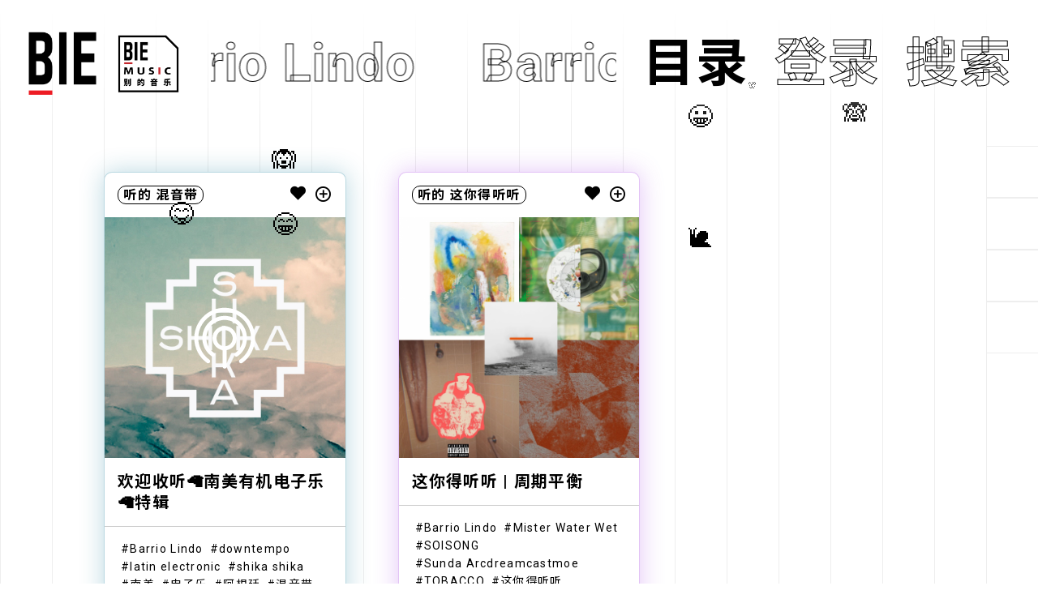

--- FILE ---
content_type: text/html; charset=UTF-8
request_url: https://www.biede.com/music_tag/barrio-lindo/
body_size: 9828
content:
<!doctype html>
<html lang="zh-Hans">
<head>
    <meta property="og:title" content="bie别的" />
    <meta property="og:description" content="青年文化" />
    <meta property="og:image" content="https://www.biede.com/wp-content/uploads/2020/01/网站-copy-小.png" />
    <meta charset="UTF-8">
    <meta name="viewport" content="width=device-width, initial-scale=1">
    <meta name="msapplication-TileImage" content="https://www.biede.com/wp-content/uploads/2020/01/网站-copy-小.png" />
    <meta name="description" content="青年文化" />
    <meta name="keywords" content="青年文化,滑板,陈冠希,VICE 中国,音乐,摇滚乐,摇滚,别的女孩,女权主义,女性主义" />
    <meta http-equiv="X-UA-Compatible" content="IE=edge,chrome=1" />
    <meta name="renderer" content="webkit" />
    <link rel="icon" href="https://www.biede.com/wp-content/uploads/2020/01/网站-copy-小.png"/>
    <link rel="icon" href="https://www.biede.com/wp-content/uploads/2020/01/网站-copy-小.png"/>
    <link rel="apple-touch-icon-precomposed" href="https://www.biede.com/wp-content/uploads/2020/01/网站-copy-小.png"/>
    <link href="https://fonts.geekzu.org/css?family=Ibarra+Real+Nova:400,700|Noto+Sans+SC:300,400,500,700,900|Noto+Serif+SC:300,400,500,700,900|Roboto:300,400,500,700,900&display=swap" rel="stylesheet">
<link href="https://www.biede.com/wp-content/themes/bie/ui/fonts/fonts.css" rel="stylesheet" type="text/css">
<link href="https://www.biede.com/wp-content/themes/bie/ui/style/swiper.css" rel="stylesheet" type="text/css">
<link href="https://www.biede.com/wp-content/themes/bie/ui/style/podcast.css" rel="stylesheet" type="text/css">
    <link href="https://www.biede.com/wp-content/themes/bie/ui/style/music.css" rel="stylesheet" type="text/css">
	<title>Barrio Lindo &#8211; BIE 别的</title>
<meta name='robots' content='max-image-preview:large' />
<link rel="alternate" type="application/rss+xml" title="BIE 别的 &raquo; Feed" href="https://www.biede.com/feed/" />
<link rel="alternate" type="application/rss+xml" title="BIE 别的 &raquo; 评论 Feed" href="https://www.biede.com/comments/feed/" />
<link rel="alternate" type="application/rss+xml" title="BIE 别的 &raquo; Barrio Lindo 别的音乐-标签 Feed" href="https://www.biede.com/music_tag/barrio-lindo/feed/" />
<link rel='stylesheet' id='wpfp-css' href='https://www.biede.com/wp-content/plugins/wp-favorite-posts/include/wpfp.css' type='text/css' />
<link rel='stylesheet' id='wp-block-library-css' href='https://www.biede.com/wp-includes/css/dist/block-library/style.min.css?ver=6.6.4' type='text/css' media='all' />
<style id='classic-theme-styles-inline-css' type='text/css'>
/*! This file is auto-generated */
.wp-block-button__link{color:#fff;background-color:#32373c;border-radius:9999px;box-shadow:none;text-decoration:none;padding:calc(.667em + 2px) calc(1.333em + 2px);font-size:1.125em}.wp-block-file__button{background:#32373c;color:#fff;text-decoration:none}
</style>
<style id='global-styles-inline-css' type='text/css'>
:root{--wp--preset--aspect-ratio--square: 1;--wp--preset--aspect-ratio--4-3: 4/3;--wp--preset--aspect-ratio--3-4: 3/4;--wp--preset--aspect-ratio--3-2: 3/2;--wp--preset--aspect-ratio--2-3: 2/3;--wp--preset--aspect-ratio--16-9: 16/9;--wp--preset--aspect-ratio--9-16: 9/16;--wp--preset--color--black: #000000;--wp--preset--color--cyan-bluish-gray: #abb8c3;--wp--preset--color--white: #ffffff;--wp--preset--color--pale-pink: #f78da7;--wp--preset--color--vivid-red: #cf2e2e;--wp--preset--color--luminous-vivid-orange: #ff6900;--wp--preset--color--luminous-vivid-amber: #fcb900;--wp--preset--color--light-green-cyan: #7bdcb5;--wp--preset--color--vivid-green-cyan: #00d084;--wp--preset--color--pale-cyan-blue: #8ed1fc;--wp--preset--color--vivid-cyan-blue: #0693e3;--wp--preset--color--vivid-purple: #9b51e0;--wp--preset--gradient--vivid-cyan-blue-to-vivid-purple: linear-gradient(135deg,rgba(6,147,227,1) 0%,rgb(155,81,224) 100%);--wp--preset--gradient--light-green-cyan-to-vivid-green-cyan: linear-gradient(135deg,rgb(122,220,180) 0%,rgb(0,208,130) 100%);--wp--preset--gradient--luminous-vivid-amber-to-luminous-vivid-orange: linear-gradient(135deg,rgba(252,185,0,1) 0%,rgba(255,105,0,1) 100%);--wp--preset--gradient--luminous-vivid-orange-to-vivid-red: linear-gradient(135deg,rgba(255,105,0,1) 0%,rgb(207,46,46) 100%);--wp--preset--gradient--very-light-gray-to-cyan-bluish-gray: linear-gradient(135deg,rgb(238,238,238) 0%,rgb(169,184,195) 100%);--wp--preset--gradient--cool-to-warm-spectrum: linear-gradient(135deg,rgb(74,234,220) 0%,rgb(151,120,209) 20%,rgb(207,42,186) 40%,rgb(238,44,130) 60%,rgb(251,105,98) 80%,rgb(254,248,76) 100%);--wp--preset--gradient--blush-light-purple: linear-gradient(135deg,rgb(255,206,236) 0%,rgb(152,150,240) 100%);--wp--preset--gradient--blush-bordeaux: linear-gradient(135deg,rgb(254,205,165) 0%,rgb(254,45,45) 50%,rgb(107,0,62) 100%);--wp--preset--gradient--luminous-dusk: linear-gradient(135deg,rgb(255,203,112) 0%,rgb(199,81,192) 50%,rgb(65,88,208) 100%);--wp--preset--gradient--pale-ocean: linear-gradient(135deg,rgb(255,245,203) 0%,rgb(182,227,212) 50%,rgb(51,167,181) 100%);--wp--preset--gradient--electric-grass: linear-gradient(135deg,rgb(202,248,128) 0%,rgb(113,206,126) 100%);--wp--preset--gradient--midnight: linear-gradient(135deg,rgb(2,3,129) 0%,rgb(40,116,252) 100%);--wp--preset--font-size--small: 13px;--wp--preset--font-size--medium: 20px;--wp--preset--font-size--large: 36px;--wp--preset--font-size--x-large: 42px;--wp--preset--spacing--20: 0.44rem;--wp--preset--spacing--30: 0.67rem;--wp--preset--spacing--40: 1rem;--wp--preset--spacing--50: 1.5rem;--wp--preset--spacing--60: 2.25rem;--wp--preset--spacing--70: 3.38rem;--wp--preset--spacing--80: 5.06rem;--wp--preset--shadow--natural: 6px 6px 9px rgba(0, 0, 0, 0.2);--wp--preset--shadow--deep: 12px 12px 50px rgba(0, 0, 0, 0.4);--wp--preset--shadow--sharp: 6px 6px 0px rgba(0, 0, 0, 0.2);--wp--preset--shadow--outlined: 6px 6px 0px -3px rgba(255, 255, 255, 1), 6px 6px rgba(0, 0, 0, 1);--wp--preset--shadow--crisp: 6px 6px 0px rgba(0, 0, 0, 1);}:where(.is-layout-flex){gap: 0.5em;}:where(.is-layout-grid){gap: 0.5em;}body .is-layout-flex{display: flex;}.is-layout-flex{flex-wrap: wrap;align-items: center;}.is-layout-flex > :is(*, div){margin: 0;}body .is-layout-grid{display: grid;}.is-layout-grid > :is(*, div){margin: 0;}:where(.wp-block-columns.is-layout-flex){gap: 2em;}:where(.wp-block-columns.is-layout-grid){gap: 2em;}:where(.wp-block-post-template.is-layout-flex){gap: 1.25em;}:where(.wp-block-post-template.is-layout-grid){gap: 1.25em;}.has-black-color{color: var(--wp--preset--color--black) !important;}.has-cyan-bluish-gray-color{color: var(--wp--preset--color--cyan-bluish-gray) !important;}.has-white-color{color: var(--wp--preset--color--white) !important;}.has-pale-pink-color{color: var(--wp--preset--color--pale-pink) !important;}.has-vivid-red-color{color: var(--wp--preset--color--vivid-red) !important;}.has-luminous-vivid-orange-color{color: var(--wp--preset--color--luminous-vivid-orange) !important;}.has-luminous-vivid-amber-color{color: var(--wp--preset--color--luminous-vivid-amber) !important;}.has-light-green-cyan-color{color: var(--wp--preset--color--light-green-cyan) !important;}.has-vivid-green-cyan-color{color: var(--wp--preset--color--vivid-green-cyan) !important;}.has-pale-cyan-blue-color{color: var(--wp--preset--color--pale-cyan-blue) !important;}.has-vivid-cyan-blue-color{color: var(--wp--preset--color--vivid-cyan-blue) !important;}.has-vivid-purple-color{color: var(--wp--preset--color--vivid-purple) !important;}.has-black-background-color{background-color: var(--wp--preset--color--black) !important;}.has-cyan-bluish-gray-background-color{background-color: var(--wp--preset--color--cyan-bluish-gray) !important;}.has-white-background-color{background-color: var(--wp--preset--color--white) !important;}.has-pale-pink-background-color{background-color: var(--wp--preset--color--pale-pink) !important;}.has-vivid-red-background-color{background-color: var(--wp--preset--color--vivid-red) !important;}.has-luminous-vivid-orange-background-color{background-color: var(--wp--preset--color--luminous-vivid-orange) !important;}.has-luminous-vivid-amber-background-color{background-color: var(--wp--preset--color--luminous-vivid-amber) !important;}.has-light-green-cyan-background-color{background-color: var(--wp--preset--color--light-green-cyan) !important;}.has-vivid-green-cyan-background-color{background-color: var(--wp--preset--color--vivid-green-cyan) !important;}.has-pale-cyan-blue-background-color{background-color: var(--wp--preset--color--pale-cyan-blue) !important;}.has-vivid-cyan-blue-background-color{background-color: var(--wp--preset--color--vivid-cyan-blue) !important;}.has-vivid-purple-background-color{background-color: var(--wp--preset--color--vivid-purple) !important;}.has-black-border-color{border-color: var(--wp--preset--color--black) !important;}.has-cyan-bluish-gray-border-color{border-color: var(--wp--preset--color--cyan-bluish-gray) !important;}.has-white-border-color{border-color: var(--wp--preset--color--white) !important;}.has-pale-pink-border-color{border-color: var(--wp--preset--color--pale-pink) !important;}.has-vivid-red-border-color{border-color: var(--wp--preset--color--vivid-red) !important;}.has-luminous-vivid-orange-border-color{border-color: var(--wp--preset--color--luminous-vivid-orange) !important;}.has-luminous-vivid-amber-border-color{border-color: var(--wp--preset--color--luminous-vivid-amber) !important;}.has-light-green-cyan-border-color{border-color: var(--wp--preset--color--light-green-cyan) !important;}.has-vivid-green-cyan-border-color{border-color: var(--wp--preset--color--vivid-green-cyan) !important;}.has-pale-cyan-blue-border-color{border-color: var(--wp--preset--color--pale-cyan-blue) !important;}.has-vivid-cyan-blue-border-color{border-color: var(--wp--preset--color--vivid-cyan-blue) !important;}.has-vivid-purple-border-color{border-color: var(--wp--preset--color--vivid-purple) !important;}.has-vivid-cyan-blue-to-vivid-purple-gradient-background{background: var(--wp--preset--gradient--vivid-cyan-blue-to-vivid-purple) !important;}.has-light-green-cyan-to-vivid-green-cyan-gradient-background{background: var(--wp--preset--gradient--light-green-cyan-to-vivid-green-cyan) !important;}.has-luminous-vivid-amber-to-luminous-vivid-orange-gradient-background{background: var(--wp--preset--gradient--luminous-vivid-amber-to-luminous-vivid-orange) !important;}.has-luminous-vivid-orange-to-vivid-red-gradient-background{background: var(--wp--preset--gradient--luminous-vivid-orange-to-vivid-red) !important;}.has-very-light-gray-to-cyan-bluish-gray-gradient-background{background: var(--wp--preset--gradient--very-light-gray-to-cyan-bluish-gray) !important;}.has-cool-to-warm-spectrum-gradient-background{background: var(--wp--preset--gradient--cool-to-warm-spectrum) !important;}.has-blush-light-purple-gradient-background{background: var(--wp--preset--gradient--blush-light-purple) !important;}.has-blush-bordeaux-gradient-background{background: var(--wp--preset--gradient--blush-bordeaux) !important;}.has-luminous-dusk-gradient-background{background: var(--wp--preset--gradient--luminous-dusk) !important;}.has-pale-ocean-gradient-background{background: var(--wp--preset--gradient--pale-ocean) !important;}.has-electric-grass-gradient-background{background: var(--wp--preset--gradient--electric-grass) !important;}.has-midnight-gradient-background{background: var(--wp--preset--gradient--midnight) !important;}.has-small-font-size{font-size: var(--wp--preset--font-size--small) !important;}.has-medium-font-size{font-size: var(--wp--preset--font-size--medium) !important;}.has-large-font-size{font-size: var(--wp--preset--font-size--large) !important;}.has-x-large-font-size{font-size: var(--wp--preset--font-size--x-large) !important;}
:where(.wp-block-post-template.is-layout-flex){gap: 1.25em;}:where(.wp-block-post-template.is-layout-grid){gap: 1.25em;}
:where(.wp-block-columns.is-layout-flex){gap: 2em;}:where(.wp-block-columns.is-layout-grid){gap: 2em;}
:root :where(.wp-block-pullquote){font-size: 1.5em;line-height: 1.6;}
</style>
<link rel='stylesheet' id='wp-ulike-css' href='https://www.biede.com/wp-content/plugins/wp-ulike/assets/css/wp-ulike.min.css?ver=4.0.5' type='text/css' media='all' />
<link rel='stylesheet' id='bie-style-css' href='https://www.biede.com/wp-content/themes/bie/style.css?ver=6.6.4' type='text/css' media='all' />
<script type="text/javascript" src="https://www.biede.com/wp-content/themes/bie/ui/js/site/jquery.min.js" id="jquery-js"></script>
<link rel="https://api.w.org/" href="https://www.biede.com/wp-json/" /><link rel="EditURI" type="application/rsd+xml" title="RSD" href="https://www.biede.com/xmlrpc.php?rsd" />
<meta name="generator" content="WordPress 6.6.4" />
<!-- horizontal lines -->
		<style>
			.lay-hr{
				height:1px;
				background-color:#000000;
			}
		</style><!-- Thank you for using LayGridder 1.3.2 --><style id="lg-shared-css">.lg-100vh, .lg-100vh .lg-row-inner, .lg-100vh .lg-column-wrap{
				min-height: 100vh;
			}
			.lg-column-wrap {
				display: -webkit-flex;
				display: -ms-flexbox;
				display: flex;
			}
			.lg-align-middle {
				-webkit-align-self: center;
				-ms-flex-item-align: center;
				align-self: center;
				position: relative; }

			.lg-align-top {
				-webkit-align-self: flex-start;
				-ms-flex-item-align: start;
				align-self: flex-start; }

			.lg-align-bottom {
				-webkit-align-self: flex-end;
	      		-ms-flex-item-align: end;
				align-self: flex-end; }

			.lg-100vh .lg-col.lg-absolute-position {
			    position: absolute !important;
			    /* margin-left: 0 !important; */
			    z-index: 2;
			}@media (max-width: 700px){
        	.lg-desktop-grid .lg-col {
        		width: 100%;
        		transform: none!important;
        		-webkit-transform: none!important;
        	}
        	.lg-desktop-grid .lg-row.lg-one-col-row.lg-100vh .lg-col.lg-align-middle {
        		-webkit-align-self: center;
    		    -ms-flex-item-align: center;
		        align-self: center;
        		position: relative;
        		margin-bottom: 0;
        	}
        	.lg-desktop-grid .lg-row.lg-one-col-row.lg-100vh .lg-col.lg-align-top {
				-webkit-align-self: flex-start;
				-ms-flex-item-align: start;
				align-self: flex-start; 
			}
        	.lg-desktop-grid .lg-row.lg-one-col-row.lg-100vh .lg-col.lg-align-bottom {
				-webkit-align-self: flex-end;
	      		-ms-flex-item-align: end;
				align-self: flex-end; 
			}
        	.lg-desktop-grid .lg-row.lg-one-col-row.lg-100vh .lg-column-wrap{
        		display: -webkit-flex;
        		display: -ms-flexbox;
        		display: flex;
        	}
        	.lg-desktop-grid.lg-grid{
			padding-top:0vw;
			padding-bottom:0vw;
		}
		.lg-desktop-grid .lg-row{
			padding-left:0vw;
			padding-right:0vw;
		}
		.lg-desktop-grid .lg-col{
			margin-bottom:5vw;
		}
        	.lg-desktop-grid .lg-row:last-child .lg-col:last-child{
        		margin-bottom: 0;
        	}
        }</style><!-- webfonts -->
		<style type="text/css"></style><link><!-- default text format "Default" -->
 		 		<style>
 			 		.lg-textformat-parent > *, ._Default{
 			 			font-family:'Roboto','Noto Sans SC', sans-serif;color:#000000;letter-spacing:0em;font-weight:400;text-align:left;text-indent:0em;padding: 0;text-transform:none;font-style:normal;text-decoration: none;line-height:1.8;
					  }
					  ._Default_nocolor_nomargin{
						font-family:'Roboto','Noto Sans SC', sans-serif;letter-spacing:0em;font-weight:400;text-align:left;text-indent:0em;padding: 0;text-transform:none;font-style:normal;text-decoration: none;line-height:1.8;
					  }.lg-textformat-parent > *, ._Default{
			 			font-family:'Roboto','Noto Sans SC', sans-serif;color:#000000;letter-spacing:0em;font-weight:400;text-align:left;text-indent:0em;padding: 0;text-transform:none;font-style:normal;text-decoration: none;line-height:1.8;
			 		}
			 		.lg-textformat-parent > *:last-child, ._Default:last-child{
			 			margin-bottom: 0;
					}
					._Default_nocolor_nomargin{
						font-family:'Roboto','Noto Sans SC', sans-serif;letter-spacing:0em;font-weight:400;text-align:left;text-indent:0em;padding: 0;text-transform:none;font-style:normal;text-decoration: none;line-height:1.8;
					}
		 			@media (min-width: 701px){
		 				.lg-textformat-parent > *, ._Default{
		 					font-size:19px;margin:0px 0 20px 0;
		 				}
		 				.lg-textformat-parent > *:last-child, ._Default:last-child{
		 					margin-bottom: 0;
						}
						._Default_nocolor_nomargin{
							font-size:19px;
						}
			 		}
			 		@media (max-width: 700px){
			 			.lg-textformat-parent > *, ._Default{
			 				font-size:16px;margin:0px 0 10px 0;
			 			}
			 			.lg-textformat-parent > *:last-child, ._Default:last-child{
			 				margin-bottom: 0;
						}
						._Default_nocolor_nomargin{
							font-size:16px;
						}
			 		}</style><!-- custom text formats -->
			<style>
				._middle{font-family:'Roboto','Noto Sans SC', sans-serif;color:#000;letter-spacing:0em;font-weight:500;text-align:left;text-indent:0em;padding: 0;text-transform:none;font-style:normal;text-decoration: none;line-height:1.5;}._middle_nocolor_nomargin{font-family:'Roboto','Noto Sans SC', sans-serif;letter-spacing:0em;font-weight:500;text-align:left;text-indent:0em;padding: 0;text-transform:none;font-style:normal;text-decoration: none;line-height:1.5;}@media (min-width: 701px){._middle{font-size:32px;margin:0px 0 15px 0;}
	 			    	._middle:last-child{
	 			    		margin-bottom: 0;
						}
						._middle_nocolor_nomargin{font-size:32px;}
	 			    }@media (max-width: 700px){._middle{font-size:19px;margin:0px 0 10px 0;}
	 			    	._middle:last-child{
	 			    		margin-bottom: 0;
						}
	 			    	._middle_nocolor_nomargin{font-size:19px;}
	 			    }._bigger{font-family:'Roboto','Noto Sans SC', sans-serif;color:#000;letter-spacing:0em;font-weight:700;text-align:left;text-indent:0em;padding: 0;text-transform:none;font-style:normal;text-decoration: none;line-height:1.2;}._bigger_nocolor_nomargin{font-family:'Roboto','Noto Sans SC', sans-serif;letter-spacing:0em;font-weight:700;text-align:left;text-indent:0em;padding: 0;text-transform:none;font-style:normal;text-decoration: none;line-height:1.2;}@media (min-width: 701px){._bigger{font-size:4vw;margin:0px 0 20px 0;}
	 			    	._bigger:last-child{
	 			    		margin-bottom: 0;
						}
						._bigger_nocolor_nomargin{font-size:4vw;}
	 			    }@media (max-width: 700px){._bigger{font-size:32px;margin:0px 0 20px 0;}
	 			    	._bigger:last-child{
	 			    		margin-bottom: 0;
						}
	 			    	._bigger_nocolor_nomargin{font-size:32px;}
	 			    }
			</style><script type="text/javascript">document.documentElement.className += " js";</script>
<style type="text/css">.recentcomments a{display:inline !important;padding:0 !important;margin:0 !important;}</style>    <link href="https://www.biede.com/wp-content/themes/bie/screen.css" rel="stylesheet" type="text/css">
    <script src="https://www.biede.com/wp-content/themes/bie/ui/js/site/swiper.js"></script>
<script src="https://www.biede.com/wp-content/themes/bie/ui/js/site/app.js"></script>
<script src="https://www.biede.com/wp-content/themes/bie/ui/js/jplay/jquery.jplayer.min.js"></script>
<script type="text/javascript" src="https://www.biede.com/wp-content/themes/bie/ui/js/jplay/jquery.transform2d.js"></script>
<script type="text/javascript" src="https://www.biede.com/wp-content/themes/bie/ui/js/jplay/jquery.grab.js"></script>
<script type="text/javascript" src="https://www.biede.com/wp-content/themes/bie/ui/js/jplay/mod.csstransforms.min.js"></script>
<script type="text/javascript" src="https://www.biede.com/wp-content/themes/bie/ui/js/jplay/circle.player.js"></script>
<script src="https://www.biede.com/wp-content/themes/bie/ui/js/jplay/podcast.js"></script>
<script src="https://www.biede.com/wp-content/themes/bie/ui/js/site/modernizr.custom.js"></script>
<script src="https://www.biede.com/wp-content/themes/bie/ui/js/site/jquery.cookie.js"></script>
<script src="https://www.biede.com/wp-content/themes/bie/ui/js/site/site.js"></script></head>




<body class="archive tax-music_tag term-barrio-lindo term-3030">
    <div id="page-wrapper" class="site">
    

<header id="header">
    <div class="desk-header desk-size-full flex-space-between">
        <div class="header-logo">
                    <div class="main-logo-m">
                <a href="https://www.biede.com/">
                    <img src="https://www.biede.com/wp-content/uploads/2020/01/网站.png">                </a>
            </div>
            <div class="other-logo">
                            <a href="https://www.biede.com/bie-music/">
                    <span><img src="https://www.biede.com/wp-content/uploads/2020/01/网站-copy-2.png"></span>                </a>
                        </div>
                </div>

        <header class="header-title">
            <h1>Barrio Lindo<b class="get-info color-text"></b></h1>        </header>

        <div class="header-nav-btn zwxg">
            <ul>
                <li class="menu-btn">
                    <a href="javascript:">
                        <h1>目录</h1>
                    </a>
                </li>
                <li>
                    <a href="https://www.biede.com/login/"><h1>登录</h1></a>                </li>
                <li class="search-btn">
                    <a href="javascript:">
                        <h1>搜索</h1>
                    </a>
                </li>
            </ul>
        </div>
    </div>

    <div id="search-f" class="hide-box hide">
        <div class="close"></div>
        <div class="serch-f">
            <form role="search" method="get" id="searchform" action="https://www.biede.com/"><input name="s" type="text" class="searchinput" placeholder="搜索"></form>
        </div>
    </div>

    <div id="header-menu" class="hide-box hide">
        <div class="header-menu-content desk-size-full">
            <div class="main-menu">
                <ul id="primary-menu" class="menu"><li id="menu-item-104" class="menu-item menu-item-type-post_type_archive menu-item-object-selection menu-item-104"><a href="https://www.biede.com/selection/">专题</a></li>
<li id="menu-item-100" class="menu-item menu-item-type-taxonomy menu-item-object-category menu-item-100"><a href="https://www.biede.com/category/articles/">文章</a></li>
<li id="menu-item-5990" class="menu-item menu-item-type-taxonomy menu-item-object-category menu-item-5990"><a href="https://www.biede.com/category/brief/">简报</a></li>
<li id="menu-item-99" class="menu-item menu-item-type-taxonomy menu-item-object-category menu-item-99"><a href="https://www.biede.com/category/podcast/">电台</a></li>
<li id="menu-item-102" class="menu-item menu-item-type-taxonomy menu-item-object-category menu-item-102"><a href="https://www.biede.com/category/video/">视频</a></li>
<li id="menu-item-101" class="menu-item menu-item-type-taxonomy menu-item-object-category menu-item-101"><a href="https://www.biede.com/category/events/">活动</a></li>
<li id="menu-item-5792" class="menu-item menu-item-type-taxonomy menu-item-object-category menu-item-5792"><a href="https://www.biede.com/category/brand-cooperation/">品牌合作</a></li>
</ul>                <ul id="primary-menu" class="menu"><li id="menu-item-110" class="menu-item menu-item-type-post_type_archive menu-item-object-shop menu-item-110"><a href="https://www.biede.com/bie-shop/">商店</a></li>
<li id="menu-item-107" class="menu-item menu-item-type-post_type menu-item-object-page menu-item-107"><a href="https://www.biede.com/tag-cloud/">标签云</a></li>
<li id="menu-item-108" class="menu-item menu-item-type-post_type menu-item-object-page menu-item-108"><a href="https://www.biede.com/about-bie/">关于我们</a></li>
</ul>            </div>

            <div class="channel-menu">
                <div class="bg-b"></div>
                <div class="bg"></div>
                <div class="channel-menu-hide">
                    <li id="menu-item-128" class="menu-item menu-item-type-post_type_archive menu-item-object-girl menu-item-128"><a href="https://www.biede.com/bie-girls/">别的女孩</a></li>
<li id="menu-item-7536" class="menu-item menu-item-type-post_type_archive menu-item-object-friends menu-item-7536"><a href="https://www.biede.com/friends/">呼朋唤友</a></li>
<li id="menu-item-130" class="menu-item menu-item-type-post_type_archive menu-item-object-art menu-item-130"><a href="https://www.biede.com/bie-art/">别的艺术</a></li>
<li id="menu-item-131" class="menu-item menu-item-type-post_type_archive menu-item-object-music menu-item-131"><a href="https://www.biede.com/bie-music/">别的音乐</a></li>
<li id="menu-item-16480" class="menu-item menu-item-type-post_type_archive menu-item-object-bie_records menu-item-16480"><a href="https://www.biede.com/bie_records/">bié Records</a></li>
                    <div class="img" id="menu-item-object-friends" data-bg="https://www.biede.com/wp-content/uploads/2020/01/呼朋唤友.png"></div>
                    <div class="img" id="menu-item-object-girl" data-bg="https://www.biede.com/wp-content/uploads/2020/01/女孩.png"></div>
                    <div class="img" id="menu-item-object-dimension" data-bg="https://www.biede.com/wp-content/uploads/2020/01/呼朋唤友.png"></div>
                    <div class="img" id="menu-item-object-art" data-bg="https://www.biede.com/wp-content/uploads/2020/01/网站-copy.png"></div>
                    <div class="img" id="menu-item-object-music" data-bg="https://www.biede.com/wp-content/uploads/2020/01/网站-copy-2.png"></div>
                    <div class="img" id="menu-item-object-bie_records" data-bg="https://www.biede.com/wp-content/uploads/2020/01/bié-Records-透明背景黑白logo_商标注册用.png"></div>
                </div>
                <div class="circular">
                    <svg viewBox="0 0 100 100"> <path d="M 0,50 a 50,50 0 1,1 0,1 z" id="circle"></path>
                        <text>
                            <textPath xmlns:xlink="http://www.w3.org/1999/xlink" xlink:href="#circle">
                                <tspan>
                                    <a href="#">别的女孩 -</a>
                                </tspan>
                                <tspan>
                                    <a href="#">呼朋唤友 -</a>
                                </tspan>
                                <tspan>
                                    <a href="#">别的音乐 -</a>
                                </tspan>
                                <tspan>
                                    <a href="#">别的艺术 -</a>
                                </tspan>
                                <tspan>
                                    <a href="#">bié Records -</a>
                                </tspan>
                            </textPath>
                        </text>
                    </svg>
                </div>
            </div>

            <div class="page-menu">
                                    <div class="page-nenu-item">
                        <ul id="primary-menu" class="menu"><li id="menu-item-5724" class="menu-item menu-item-type-taxonomy menu-item-object-music-cat menu-item-5724"><a href="https://www.biede.com/music-cat/audio/">听的</a></li>
<li id="menu-item-132" class="menu-item menu-item-type-taxonomy menu-item-object-music-cat menu-item-132"><a href="https://www.biede.com/music-cat/article/">读的</a></li>
<li id="menu-item-134" class="menu-item menu-item-type-taxonomy menu-item-object-music-cat menu-item-134"><a href="https://www.biede.com/music-cat/video/">看的</a></li>
<li id="menu-item-138" class="menu-item menu-item-type-taxonomy menu-item-object-music-cat menu-item-138"><a href="https://www.biede.com/music-cat/events/">去的</a></li>
</ul>                    </div>
               
                <div class="header-social">
                    


    <a class="icon-weibo" href="https://weibo.com/u/2027702851?topnav=1&wvr=6&topsug=1" target="_blank"></a>                </div>
            </div>


        </div>
    </div>



</header>

	<div id="page-content" class="site-content">





<div id="music-post-content" class="inside">
    <div class="bg">
        <span></span>
        <span></span>
        <span></span>
        <span></span>
        <span></span>
        <span></span>
        <span></span>
        <span></span>
        <span></span>
        <span></span>
        <span></span>
        <span></span>
        <span></span>
        <span></span>
        <span></span>
        <span></span>
        <span></span>
        <span></span>
        <span></span>
        <span></span>
    </div>

    <div class="music-small-nav">
        <ul id="primary-menu" class="menu"><li class="menu-item menu-item-type-taxonomy menu-item-object-music-cat menu-item-5724"><a href="https://www.biede.com/music-cat/audio/"><span>听的</span></a></li>
<li class="menu-item menu-item-type-taxonomy menu-item-object-music-cat menu-item-132"><a href="https://www.biede.com/music-cat/article/"><span>读的</span></a></li>
<li class="menu-item menu-item-type-taxonomy menu-item-object-music-cat menu-item-134"><a href="https://www.biede.com/music-cat/video/"><span>看的</span></a></li>
<li class="menu-item menu-item-type-taxonomy menu-item-object-music-cat menu-item-138"><a href="https://www.biede.com/music-cat/events/"><span>去的</span></a></li>
</ul>    </div>





    <section id="music-grid">
        <div class="music-grid grid">

            
            <div class="grid-warp">

                <div id="post-28516" class="grid-box tag-bianjituijian post-28516 music type-music status-publish format-standard has-post-thumbnail hentry category-podcast tag-hunyindai music_tag-barrio-lindo music_tag-downtempo music_tag-latin-electronic music_tag-shika-shika music_tag-nanmei music_tag-dianzile music_tag-agenting music-cat-audio music-cat-mixtape">
    <div class="box-warp ">
    <header class="box-header flex-space-between">
        

    <div class="box-channel"><span class="cat-links"> <a href='https://www.biede.com/music-cat/audio/' class='color-hover'>听的</a> <a href='https://www.biede.com/music-cat/audio/mixtape/' class='color-hover'>混音带</a></span></div>
    
<div class="box-link">
    		<div class="wpulike wpulike-heart " ><div class="wp_ulike_general_class wp_ulike_is_not_liked"><button type="button"
					data-ulike-id="28516"
					data-ulike-nonce="5a2d240b08"
					data-ulike-type="likeThis"
					data-ulike-display-likers="1"
					data-ulike-disable-pophover="0"
					class="wp_ulike_btn wp_ulike_put_image wp_likethis_28516"></button><span class="count-box">1+</span>			</div></div>
	    <span class='meta-span wpfp-span'><img src='https://www.biede.com/wp-content/plugins/wp-favorite-posts/img/loading.gif' alt='Loading' title='Loading' class='wpfp-hide wpfp-img' /><span class="wpfp-link" data-container="body" data-toggle="tooltip" data-placement="top" data-original-title="只有已登录用户才能收藏文章，请注册并登录后操作。" title=""> <span class="link-it icon-add-outline color-hover"></span><em class="badge">0</em></span></span></div>
    </header>
    <div class="box-img">
        <a href="https://www.biede.com/bie-music/barrio-lindo-pres-shika-shika-mixtape/" >
            <img width="400" height="400" src="https://www.biede.com/wp-content/uploads/2023/10/SHK-SHK-SNDCLD-perfil04.jpg" class="attachment-grid-box size-grid-box wp-post-image" alt="欢迎收听🦙南美有机电子乐🦙特辑" title="欢迎收听🦙南美有机电子乐🦙特辑" decoding="async" fetchpriority="high" srcset="https://www.biede.com/wp-content/uploads/2023/10/SHK-SHK-SNDCLD-perfil04.jpg 400w, https://www.biede.com/wp-content/uploads/2023/10/SHK-SHK-SNDCLD-perfil04-300x300.jpg 300w, https://www.biede.com/wp-content/uploads/2023/10/SHK-SHK-SNDCLD-perfil04-150x150.jpg 150w, https://www.biede.com/wp-content/uploads/2023/10/SHK-SHK-SNDCLD-perfil04-180x180.jpg 180w" sizes="(max-width: 400px) 100vw, 400px" />        </a>
    </div>
        <div class="box-content">
    <div class="box-info">
        <h2><a href="https://www.biede.com/bie-music/barrio-lindo-pres-shika-shika-mixtape/" >欢迎收听🦙南美有机电子乐🦙特辑</a></h2>
    </div>

            <div class="box-tags"><span class="color-hover"><a href="https://www.biede.com/music_tag/barrio-lindo/" rel="tag">Barrio Lindo</a></span><span class="color-hover"><a href="https://www.biede.com/music_tag/downtempo/" rel="tag">downtempo</a></span><span class="color-hover"><a href="https://www.biede.com/music_tag/latin-electronic/" rel="tag">latin electronic</a></span><span class="color-hover"><a href="https://www.biede.com/music_tag/shika-shika/" rel="tag">shika shika</a></span><span class="color-hover"><a href="https://www.biede.com/music_tag/nanmei/" rel="tag">南美</a></span><span class="color-hover"><a href="https://www.biede.com/music_tag/dianzile/" rel="tag">电子乐</a></span><span class="color-hover"><a href="https://www.biede.com/music_tag/agenting/" rel="tag">阿根廷</a></span><span class="color-hover"><a href="https://www.biede.com/tag/hunyindai/" rel="tag">混音带</a></span></div>        </div>
</div>
</div><div id="post-24669" class="grid-box tag-bianjituijian post-24669 music type-music status-publish format-standard has-post-thumbnail hentry category-articles tag-yinle tag-yinletuijian music_tag-barrio-lindo music_tag-mister-water-wet music_tag-soisong music_tag-sunda-arcdreamcastmoe music_tag-tobacco music_tag-zhenidetingting music_tag-doushijiande music-cat-audio music-cat-bestnewmusic">
    <div class="box-warp ">
    <header class="box-header flex-space-between">
        

    <div class="box-channel"><span class="cat-links"> <a href='https://www.biede.com/music-cat/audio/' class='color-hover'>听的</a> <a href='https://www.biede.com/music-cat/audio/bestnewmusic/' class='color-hover'>这你得听听</a></span></div>
    
<div class="box-link">
    		<div class="wpulike wpulike-heart " ><div class="wp_ulike_general_class wp_ulike_is_not_liked"><button type="button"
					data-ulike-id="24669"
					data-ulike-nonce="e691d5ebec"
					data-ulike-type="likeThis"
					data-ulike-display-likers="1"
					data-ulike-disable-pophover="0"
					class="wp_ulike_btn wp_ulike_put_image wp_likethis_24669"></button><span class="count-box">0</span>			</div></div>
	    <span class='meta-span wpfp-span'><img src='https://www.biede.com/wp-content/plugins/wp-favorite-posts/img/loading.gif' alt='Loading' title='Loading' class='wpfp-hide wpfp-img' /><span class="wpfp-link" data-container="body" data-toggle="tooltip" data-placement="top" data-original-title="只有已登录用户才能收藏文章，请注册并登录后操作。" title=""> <span class="link-it icon-add-outline color-hover"></span><em class="badge">0</em></span></span></div>
    </header>
    <div class="box-img">
        <a href="https://www.biede.com/bie-music/album-of-the-week-2022-12-11/" >
            <img width="600" height="600" src="https://www.biede.com/wp-content/uploads/2022/12/WechatIMG568-600x600.png" class="attachment-grid-box size-grid-box wp-post-image" alt="这你得听听 | 周期平衡" title="这你得听听 | 周期平衡" decoding="async" srcset="https://www.biede.com/wp-content/uploads/2022/12/WechatIMG568-600x600.png 600w, https://www.biede.com/wp-content/uploads/2022/12/WechatIMG568-150x150.png 150w, https://www.biede.com/wp-content/uploads/2022/12/WechatIMG568-180x180.png 180w, https://www.biede.com/wp-content/uploads/2022/12/WechatIMG568-800x800.png 800w" sizes="(max-width: 600px) 100vw, 600px" />        </a>
    </div>
        <div class="box-content">
    <div class="box-info">
        <h2><a href="https://www.biede.com/bie-music/album-of-the-week-2022-12-11/" >这你得听听 | 周期平衡</a></h2>
    </div>

            <div class="box-tags"><span class="color-hover"><a href="https://www.biede.com/music_tag/barrio-lindo/" rel="tag">Barrio Lindo</a></span><span class="color-hover"><a href="https://www.biede.com/music_tag/mister-water-wet/" rel="tag">Mister Water Wet</a></span><span class="color-hover"><a href="https://www.biede.com/music_tag/soisong/" rel="tag">SOISONG</a></span><span class="color-hover"><a href="https://www.biede.com/music_tag/sunda-arcdreamcastmoe/" rel="tag">Sunda Arcdreamcastmoe</a></span><span class="color-hover"><a href="https://www.biede.com/music_tag/tobacco/" rel="tag">TOBACCO</a></span><span class="color-hover"><a href="https://www.biede.com/music_tag/zhenidetingting/" rel="tag">这你得听听</a></span><span class="color-hover"><a href="https://www.biede.com/music_tag/doushijiande/" rel="tag">都是尖的</a></span><span class="color-hover"><a href="https://www.biede.com/tag/yinle/" rel="tag">音乐</a></span><span class="color-hover"><a href="https://www.biede.com/tag/yinletuijian/" rel="tag">音乐推荐</a></span></div>        </div>
</div>
</div></div>
                <!-- #primary -->
            </div>
    </section>

	</div><!-- #content -->






    </div>

    <script>

        $(document).ready(function() {
            function getRandom(min, max) {
                if(min > max) {
                    return -1;
                }

                if(min == max) {
                    return min;
                }

                var r;

                do {
                    r = Math.random();
                }
                while(r == 1.0);

                return min + parseInt(r * (max-min+1),"");
            }

            var emoji = Array("🌹","🍀","🍎","💰","📱","🌙","🍁","🍂","🍃","🌷","💎","🔪","🔫","🏀","⚽","👄","👍","🔥","😀","😁","😂","😃","😅","😋","😎","😍","😘","👱","🙆","🙏","😱","😇","😳","😵","💃","💪","👊","👀","👅","💄","💅","💍","🙈","🙉","🐽","🐘","🐭","🐙","🐚","🐌","🐛","🐲","🌸","🌵","🌚","🌛","🌞","⭐","🍢","🍣","🍤","🍥","🍹","🍺","🍻","🍴","🎲","🎷","🎸","🎾");


            var eimgs = Array();Music = Array("https://www.biede.com/wp-content/uploads/2020/01/0.mp3","https://www.biede.com/wp-content/uploads/2020/01/1.mp3","https://www.biede.com/wp-content/uploads/2020/01/2.mp3","https://www.biede.com/wp-content/uploads/2020/01/3.mp3","https://www.biede.com/wp-content/uploads/2020/01/4.mp3","https://www.biede.com/wp-content/uploads/2020/01/5.mp3","https://www.biede.com/wp-content/uploads/2020/01/6.mp3","https://www.biede.com/wp-content/uploads/2020/01/7.mp3","https://www.biede.com/wp-content/uploads/2020/01/8.mp3","https://www.biede.com/wp-content/uploads/2020/01/9.mp3","https://www.biede.com/wp-content/uploads/2020/01/10.mp3","https://www.biede.com/wp-content/uploads/2020/01/11.mp3","https://www.biede.com/wp-content/uploads/2020/01/12.mp3","https://www.biede.com/wp-content/uploads/2020/01/13.mp3","https://www.biede.com/wp-content/uploads/2020/01/14.mp3","https://www.biede.com/wp-content/uploads/2020/01/15.mp3",);  $('.note').click(function () {
                var emojis = emoji[Math.floor(Math.random()*emoji.length)];
                $(this).text(emojis);
            })

            $('#music-post-content').each(function () {
                var rod = getRandom(8,25);
                var hh = $(this).height();
                for (var i = 0; i < rod; i++) {
                    $(this).append('<div class="emojis"><span></span></div>')
                }
                $('.emojis').each(function () {
                    var emojis = emoji[Math.floor(Math.random()*emoji.length)];
                    var n = getRandom(1,19)
                    var t = getRandom(0,hh);
                    var l = winW/20*n;
                    $(this).css('top',t).css('left',l);
                    $(this).find('span').text(emojis);
                })
            })









            var controller = new ScrollMagic.Controller();
            var slides = $(".emojis");
            for (var i=0; i<slides.length; i++) {
                var scene = new ScrollMagic.Scene({triggerElement: slides[i],duration: winW/5})
                    .setClassToggle(slides[i], "zap")
                    .addTo(controller);

            };
        });
    </script>

    <script src="https://www.biede.com/wp-content/themes/bie/ui/js/howler/howler.min.js"></script>
    <script src="https://www.biede.com/wp-content/themes/bie/ui/js/howler/script.js"></script>




<footer id="footer">
    <div class="my-social">
        <div class="my-social-content desk-size-full">
            


    <a class="icon-weibo" href="https://weibo.com/u/2027702851?topnav=1&wvr=6&topsug=1" target="_blank"></a>        </div>
    </div>

    <div class="foot-bottom desk-size-full">
        <div class="foot-bottom-info"><div><p><a href="https://biede.com/about-bie/guangbo-dianshi-jiemu-zhizuo-jingying-xukezheng/">广播电视节目制作经营许可证</a></p>
<p><a href="https://biede.com/about-bie/wangluo-wenhua-jingying-xukezheng/">网络文化经营许可证 京网文（2022）1296-039号</a></p>
<p><a href="https://www.biede.com/about-bie/chubanwujingyingxukezhengzhengben/">出版物经营许可证正本</a></p>
<p><a href="https://biede.com/about-bie/zhonghua-renmin-gongheguo-zengzhi-dianxin-yewu-jingying-xukezheng/">中华人民共和国增值电信业务经营许可证</a></p>
<p>问题反馈请发送邮件到 biede@yishiyise.com </a>
<p>© 2020 异视异色（北京）文化传播有限公司 <a href="http://beian.miit.gov.cn/">京ICP备13018035号-3</a></p></div></div>
        <div>
            <ul id="primary-menu" class="menu"><li id="menu-item-9561" class="menu-item menu-item-type-custom menu-item-object-custom menu-item-9561"><a href="mailto:biede@yishiyise.com">BUG反馈</a></li>
<li id="menu-item-116" class="menu-item menu-item-type-post_type menu-item-object-page menu-item-116"><a href="https://www.biede.com/about-bie/">关于我们</a></li>
<li id="menu-item-5752" class="menu-item menu-item-type-post_type menu-item-object-page menu-item-privacy-policy menu-item-5752"><a rel="privacy-policy" href="https://www.biede.com/about-bie/privacy-policy/">隐私政策</a></li>
<li id="menu-item-5791" class="menu-item menu-item-type-post_type menu-item-object-page menu-item-5791"><a href="https://www.biede.com/about-bie/get-in-touch/">联系我们</a></li>
<li id="menu-item-117" class="menu-item menu-item-type-post_type menu-item-object-page menu-item-117"><a href="https://www.biede.com/tag-cloud/">标签云</a></li>
<li id="menu-item-9784" class="menu-item menu-item-type-custom menu-item-object-custom menu-item-9784"><a href="https://www.biede.com/feed/">RSS订阅</a></li>
</ul>        </div>
    </div>
</footer>

</div><!-- #page -->

<script type="text/javascript" id="wp_ulike-js-extra">
/* <![CDATA[ */
var wp_ulike_params = {"ajax_url":"https:\/\/www.biede.com\/wp-admin\/admin-ajax.php","notifications":"1"};
/* ]]> */
</script>
<script type="text/javascript" src="https://www.biede.com/wp-content/plugins/wp-ulike/assets/js/wp-ulike.min.js?ver=4.0.5" id="wp_ulike-js"></script>
<!-- Global site tag (gtag.js) - Google Analytics -->
<script async src="https://www.googletagmanager.com/gtag/js?id=G-9C7JLX9HQV"></script>
<script>
  window.dataLayer = window.dataLayer || [];
  function gtag(){dataLayer.push(arguments);}
  gtag('js', new Date());

  gtag('config', 'G-9C7JLX9HQV');
</script>
</body>
</html>


--- FILE ---
content_type: application/javascript
request_url: https://www.biede.com/wp-content/themes/bie/ui/js/howler/howler.min.js
body_size: 22129
content:
/*!
 *  howler.js v2.1.2
 *  howlerjs.com
 *
 *  (c) 2013-2019, James Simpson of GoldFire Studios
 *  goldfirestudios.com
 *
 *  MIT License
 */

(function() {

    'use strict';

    /** Global Methods **/
    /***************************************************************************/

    /**
     * Create the global controller. All contained methods and properties apply
     * to all sounds that are currently playing or will be in the future.
     */
    var HowlerGlobal = function() {
        this.init();
    };
    HowlerGlobal.prototype = {
        /**
         * Initialize the global Howler object.
         * @return {Howler}
         */
        init: function() {
            var self = this || Howler;

            // Create a global ID counter.
            self._counter = 1000;

            // Pool of unlocked HTML5 Audio objects.
            self._html5AudioPool = [];
            self.html5PoolSize = 10;

            // Internal properties.
            self._codecs = {};
            self._howls = [];
            self._muted = false;
            self._volume = 1;
            self._canPlayEvent = 'canplaythrough';
            self._navigator = (typeof window !== 'undefined' && window.navigator) ? window.navigator : null;

            // Public properties.
            self.masterGain = null;
            self.noAudio = false;
            self.usingWebAudio = true;
            self.autoSuspend = true;
            self.ctx = null;

            // Set to false to disable the auto audio unlocker.
            self.autoUnlock = true;

            // Setup the various state values for global tracking.
            self._setup();

            return self;
        },

        /**
         * Get/set the global volume for all sounds.
         * @param  {Float} vol Volume from 0.0 to 1.0.
         * @return {Howler/Float}     Returns self or current volume.
         */
        volume: function(vol) {
            var self = this || Howler;
            vol = parseFloat(vol);

            // If we don't have an AudioContext created yet, run the setup.
            if (!self.ctx) {
                setupAudioContext();
            }

            if (typeof vol !== 'undefined' && vol >= 0 && vol <= 1) {
                self._volume = vol;

                // Don't update any of the nodes if we are muted.
                if (self._muted) {
                    return self;
                }

                // When using Web Audio, we just need to adjust the master gain.
                if (self.usingWebAudio) {
                    self.masterGain.gain.setValueAtTime(vol, Howler.ctx.currentTime);
                }

                // Loop through and change volume for all HTML5 audio nodes.
                for (var i=0; i<self._howls.length; i++) {
                    if (!self._howls[i]._webAudio) {
                        // Get all of the sounds in this Howl group.
                        var ids = self._howls[i]._getSoundIds();

                        // Loop through all sounds and change the volumes.
                        for (var j=0; j<ids.length; j++) {
                            var sound = self._howls[i]._soundById(ids[j]);

                            if (sound && sound._node) {
                                sound._node.volume = sound._volume * vol;
                            }
                        }
                    }
                }

                return self;
            }

            return self._volume;
        },

        /**
         * Handle muting and unmuting globally.
         * @param  {Boolean} muted Is muted or not.
         */
        mute: function(muted) {
            var self = this || Howler;

            // If we don't have an AudioContext created yet, run the setup.
            if (!self.ctx) {
                setupAudioContext();
            }

            self._muted = muted;

            // With Web Audio, we just need to mute the master gain.
            if (self.usingWebAudio) {
                self.masterGain.gain.setValueAtTime(muted ? 0 : self._volume, Howler.ctx.currentTime);
            }

            // Loop through and mute all HTML5 Audio nodes.
            for (var i=0; i<self._howls.length; i++) {
                if (!self._howls[i]._webAudio) {
                    // Get all of the sounds in this Howl group.
                    var ids = self._howls[i]._getSoundIds();

                    // Loop through all sounds and mark the audio node as muted.
                    for (var j=0; j<ids.length; j++) {
                        var sound = self._howls[i]._soundById(ids[j]);

                        if (sound && sound._node) {
                            sound._node.muted = (muted) ? true : sound._muted;
                        }
                    }
                }
            }

            return self;
        },

        /**
         * Unload and destroy all currently loaded Howl objects.
         * @return {Howler}
         */
        unload: function() {
            var self = this || Howler;

            for (var i=self._howls.length-1; i>=0; i--) {
                self._howls[i].unload();
            }

            // Create a new AudioContext to make sure it is fully reset.
            if (self.usingWebAudio && self.ctx && typeof self.ctx.close !== 'undefined') {
                self.ctx.close();
                self.ctx = null;
                setupAudioContext();
            }

            return self;
        },

        /**
         * Check for codec support of specific extension.
         * @param  {String} ext Audio file extention.
         * @return {Boolean}
         */
        codecs: function(ext) {
            return (this || Howler)._codecs[ext.replace(/^x-/, '')];
        },

        /**
         * Setup various state values for global tracking.
         * @return {Howler}
         */
        _setup: function() {
            var self = this || Howler;

            // Keeps track of the suspend/resume state of the AudioContext.
            self.state = self.ctx ? self.ctx.state || 'suspended' : 'suspended';

            // Automatically begin the 30-second suspend process
            self._autoSuspend();

            // Check if audio is available.
            if (!self.usingWebAudio) {
                // No audio is available on this system if noAudio is set to true.
                if (typeof Audio !== 'undefined') {
                    try {
                        var test = new Audio();

                        // Check if the canplaythrough event is available.
                        if (typeof test.oncanplaythrough === 'undefined') {
                            self._canPlayEvent = 'canplay';
                        }
                    } catch(e) {
                        self.noAudio = true;
                    }
                } else {
                    self.noAudio = true;
                }
            }

            // Test to make sure audio isn't disabled in Internet Explorer.
            try {
                var test = new Audio();
                if (test.muted) {
                    self.noAudio = true;
                }
            } catch (e) {}

            // Check for supported codecs.
            if (!self.noAudio) {
                self._setupCodecs();
            }

            return self;
        },

        /**
         * Check for browser support for various codecs and cache the results.
         * @return {Howler}
         */
        _setupCodecs: function() {
            var self = this || Howler;
            var audioTest = null;

            // Must wrap in a try/catch because IE11 in server mode throws an error.
            try {
                audioTest = (typeof Audio !== 'undefined') ? new Audio() : null;
            } catch (err) {
                return self;
            }

            if (!audioTest || typeof audioTest.canPlayType !== 'function') {
                return self;
            }

            var mpegTest = audioTest.canPlayType('audio/mpeg;').replace(/^no$/, '');

            // Opera version <33 has mixed MP3 support, so we need to check for and block it.
            var checkOpera = self._navigator && self._navigator.userAgent.match(/OPR\/([0-6].)/g);
            var isOldOpera = (checkOpera && parseInt(checkOpera[0].split('/')[1], 10) < 33);

            self._codecs = {
                mp3: !!(!isOldOpera && (mpegTest || audioTest.canPlayType('audio/mp3;').replace(/^no$/, ''))),
                mpeg: !!mpegTest,
                opus: !!audioTest.canPlayType('audio/ogg; codecs="opus"').replace(/^no$/, ''),
                ogg: !!audioTest.canPlayType('audio/ogg; codecs="vorbis"').replace(/^no$/, ''),
                oga: !!audioTest.canPlayType('audio/ogg; codecs="vorbis"').replace(/^no$/, ''),
                wav: !!audioTest.canPlayType('audio/wav; codecs="1"').replace(/^no$/, ''),
                aac: !!audioTest.canPlayType('audio/aac;').replace(/^no$/, ''),
                caf: !!audioTest.canPlayType('audio/x-caf;').replace(/^no$/, ''),
                m4a: !!(audioTest.canPlayType('audio/x-m4a;') || audioTest.canPlayType('audio/m4a;') || audioTest.canPlayType('audio/aac;')).replace(/^no$/, ''),
                mp4: !!(audioTest.canPlayType('audio/x-mp4;') || audioTest.canPlayType('audio/mp4;') || audioTest.canPlayType('audio/aac;')).replace(/^no$/, ''),
                weba: !!audioTest.canPlayType('audio/webm; codecs="vorbis"').replace(/^no$/, ''),
                webm: !!audioTest.canPlayType('audio/webm; codecs="vorbis"').replace(/^no$/, ''),
                dolby: !!audioTest.canPlayType('audio/mp4; codecs="ec-3"').replace(/^no$/, ''),
                flac: !!(audioTest.canPlayType('audio/x-flac;') || audioTest.canPlayType('audio/flac;')).replace(/^no$/, '')
            };

            return self;
        },

        /**
         * Some browsers/devices will only allow audio to be played after a user interaction.
         * Attempt to automatically unlock audio on the first user interaction.
         * Concept from: http://paulbakaus.com/tutorials/html5/web-audio-on-ios/
         * @return {Howler}
         */
        _unlockAudio: function() {
            var self = this || Howler;

            // Only run this if Web Audio is supported and it hasn't already been unlocked.
            if (self._audioUnlocked || !self.ctx) {
                return;
            }

            self._audioUnlocked = false;
            self.autoUnlock = false;

            // Some mobile devices/platforms have distortion issues when opening/closing tabs and/or web views.
            // Bugs in the browser (especially Mobile Safari) can cause the sampleRate to change from 44100 to 48000.
            // By calling Howler.unload(), we create a new AudioContext with the correct sampleRate.
            if (!self._mobileUnloaded && self.ctx.sampleRate !== 44100) {
                self._mobileUnloaded = true;
                self.unload();
            }

            // Scratch buffer for enabling iOS to dispose of web audio buffers correctly, as per:
            // http://stackoverflow.com/questions/24119684
            self._scratchBuffer = self.ctx.createBuffer(1, 1, 22050);

            // Call this method on touch start to create and play a buffer,
            // then check if the audio actually played to determine if
            // audio has now been unlocked on iOS, Android, etc.
            var unlock = function(e) {
                // Create a pool of unlocked HTML5 Audio objects that can
                // be used for playing sounds without user interaction. HTML5
                // Audio objects must be individually unlocked, as opposed
                // to the WebAudio API which only needs a single activation.
                // This must occur before WebAudio setup or the source.onended
                // event will not fire.
                for (var i=0; i<self.html5PoolSize; i++) {
                    try {
                        var audioNode = new Audio();

                        // Mark this Audio object as unlocked to ensure it can get returned
                        // to the unlocked pool when released.
                        audioNode._unlocked = true;

                        // Add the audio node to the pool.
                        self._releaseHtml5Audio(audioNode);
                    } catch (e) {
                        self.noAudio = true;
                    }
                }

                // Loop through any assigned audio nodes and unlock them.
                for (var i=0; i<self._howls.length; i++) {
                    if (!self._howls[i]._webAudio) {
                        // Get all of the sounds in this Howl group.
                        var ids = self._howls[i]._getSoundIds();

                        // Loop through all sounds and unlock the audio nodes.
                        for (var j=0; j<ids.length; j++) {
                            var sound = self._howls[i]._soundById(ids[j]);

                            if (sound && sound._node && !sound._node._unlocked) {
                                sound._node._unlocked = true;
                                sound._node.load();
                            }
                        }
                    }
                }

                // Fix Android can not play in suspend state.
                self._autoResume();

                // Create an empty buffer.
                var source = self.ctx.createBufferSource();
                source.buffer = self._scratchBuffer;
                source.connect(self.ctx.destination);

                // Play the empty buffer.
                if (typeof source.start === 'undefined') {
                    source.noteOn(0);
                } else {
                    source.start(0);
                }

                // Calling resume() on a stack initiated by user gesture is what actually unlocks the audio on Android Chrome >= 55.
                if (typeof self.ctx.resume === 'function') {
                    self.ctx.resume();
                }

                // Setup a timeout to check that we are unlocked on the next event loop.
                source.onended = function() {
                    source.disconnect(0);

                    // Update the unlocked state and prevent this check from happening again.
                    self._audioUnlocked = true;

                    // Remove the touch start listener.
                    document.removeEventListener('touchstart', unlock, true);
                    document.removeEventListener('touchend', unlock, true);
                    document.removeEventListener('click', unlock, true);

                    // Let all sounds know that audio has been unlocked.
                    for (var i=0; i<self._howls.length; i++) {
                        self._howls[i]._emit('unlock');
                    }
                };
            };

            // Setup a touch start listener to attempt an unlock in.
            document.addEventListener('touchstart', unlock, true);
            document.addEventListener('touchend', unlock, true);
            document.addEventListener('click', unlock, true);

            return self;
        },

        /**
         * Get an unlocked HTML5 Audio object from the pool. If none are left,
         * return a new Audio object and throw a warning.
         * @return {Audio} HTML5 Audio object.
         */
        _obtainHtml5Audio: function() {
            var self = this || Howler;

            // Return the next object from the pool if one exists.
            if (self._html5AudioPool.length) {
                return self._html5AudioPool.pop();
            }

            //.Check if the audio is locked and throw a warning.
            var testPlay = new Audio().play();
            if (testPlay && typeof Promise !== 'undefined' && (testPlay instanceof Promise || typeof testPlay.then === 'function')) {
                testPlay.catch(function() {
                    console.warn('HTML5 Audio pool exhausted, returning potentially locked audio object.');
                });
            }

            return new Audio();
        },

        /**
         * Return an activated HTML5 Audio object to the pool.
         * @return {Howler}
         */
        _releaseHtml5Audio: function(audio) {
            var self = this || Howler;

            // Don't add audio to the pool if we don't know if it has been unlocked.
            if (audio._unlocked) {
                self._html5AudioPool.push(audio);
            }

            return self;
        },

        /**
         * Automatically suspend the Web Audio AudioContext after no sound has played for 30 seconds.
         * This saves processing/energy and fixes various browser-specific bugs with audio getting stuck.
         * @return {Howler}
         */
        _autoSuspend: function() {
            var self = this;

            if (!self.autoSuspend || !self.ctx || typeof self.ctx.suspend === 'undefined' || !Howler.usingWebAudio) {
                return;
            }

            // Check if any sounds are playing.
            for (var i=0; i<self._howls.length; i++) {
                if (self._howls[i]._webAudio) {
                    for (var j=0; j<self._howls[i]._sounds.length; j++) {
                        if (!self._howls[i]._sounds[j]._paused) {
                            return self;
                        }
                    }
                }
            }

            if (self._suspendTimer) {
                clearTimeout(self._suspendTimer);
            }

            // If no sound has played after 30 seconds, suspend the context.
            self._suspendTimer = setTimeout(function() {
                if (!self.autoSuspend) {
                    return;
                }

                self._suspendTimer = null;
                self.state = 'suspending';
                self.ctx.suspend().then(function() {
                    self.state = 'suspended';

                    if (self._resumeAfterSuspend) {
                        delete self._resumeAfterSuspend;
                        self._autoResume();
                    }
                });
            }, 30000);

            return self;
        },

        /**
         * Automatically resume the Web Audio AudioContext when a new sound is played.
         * @return {Howler}
         */
        _autoResume: function() {
            var self = this;

            if (!self.ctx || typeof self.ctx.resume === 'undefined' || !Howler.usingWebAudio) {
                return;
            }

            if (self.state === 'running' && self._suspendTimer) {
                clearTimeout(self._suspendTimer);
                self._suspendTimer = null;
            } else if (self.state === 'suspended') {
                self.ctx.resume().then(function() {
                    self.state = 'running';

                    // Emit to all Howls that the audio has resumed.
                    for (var i=0; i<self._howls.length; i++) {
                        self._howls[i]._emit('resume');
                    }
                });

                if (self._suspendTimer) {
                    clearTimeout(self._suspendTimer);
                    self._suspendTimer = null;
                }
            } else if (self.state === 'suspending') {
                self._resumeAfterSuspend = true;
            }

            return self;
        }
    };

    // Setup the global audio controller.
    var Howler = new HowlerGlobal();

    /** Group Methods **/
    /***************************************************************************/

    /**
     * Create an audio group controller.
     * @param {Object} o Passed in properties for this group.
     */
    var Howl = function(o) {
        var self = this;

        // Throw an error if no source is provided.
        if (!o.src || o.src.length === 0) {
            console.error('An array of source files must be passed with any new Howl.');
            return;
        }

        self.init(o);
    };
    Howl.prototype = {
        /**
         * Initialize a new Howl group object.
         * @param  {Object} o Passed in properties for this group.
         * @return {Howl}
         */
        init: function(o) {
            var self = this;

            // If we don't have an AudioContext created yet, run the setup.
            if (!Howler.ctx) {
                setupAudioContext();
            }

            // Setup user-defined default properties.
            self._autoplay = o.autoplay || false;
            self._format = (typeof o.format !== 'string') ? o.format : [o.format];
            self._html5 = o.html5 || false;
            self._muted = o.mute || false;
            self._loop = o.loop || false;
            self._pool = o.pool || 5;
            self._preload = (typeof o.preload === 'boolean') ? o.preload : true;
            self._rate = o.rate || 1;
            self._sprite = o.sprite || {};
            self._src = (typeof o.src !== 'string') ? o.src : [o.src];
            self._volume = o.volume !== undefined ? o.volume : 1;
            self._xhrWithCredentials = o.xhrWithCredentials || false;

            // Setup all other default properties.
            self._duration = 0;
            self._state = 'unloaded';
            self._sounds = [];
            self._endTimers = {};
            self._queue = [];
            self._playLock = false;

            // Setup event listeners.
            self._onend = o.onend ? [{fn: o.onend}] : [];
            self._onfade = o.onfade ? [{fn: o.onfade}] : [];
            self._onload = o.onload ? [{fn: o.onload}] : [];
            self._onloaderror = o.onloaderror ? [{fn: o.onloaderror}] : [];
            self._onplayerror = o.onplayerror ? [{fn: o.onplayerror}] : [];
            self._onpause = o.onpause ? [{fn: o.onpause}] : [];
            self._onplay = o.onplay ? [{fn: o.onplay}] : [];
            self._onstop = o.onstop ? [{fn: o.onstop}] : [];
            self._onmute = o.onmute ? [{fn: o.onmute}] : [];
            self._onvolume = o.onvolume ? [{fn: o.onvolume}] : [];
            self._onrate = o.onrate ? [{fn: o.onrate}] : [];
            self._onseek = o.onseek ? [{fn: o.onseek}] : [];
            self._onunlock = o.onunlock ? [{fn: o.onunlock}] : [];
            self._onresume = [];

            // Web Audio or HTML5 Audio?
            self._webAudio = Howler.usingWebAudio && !self._html5;

            // Automatically try to enable audio.
            if (typeof Howler.ctx !== 'undefined' && Howler.ctx && Howler.autoUnlock) {
                Howler._unlockAudio();
            }

            // Keep track of this Howl group in the global controller.
            Howler._howls.push(self);

            // If they selected autoplay, add a play event to the load queue.
            if (self._autoplay) {
                self._queue.push({
                    event: 'play',
                    action: function() {
                        self.play();
                    }
                });
            }

            // Load the source file unless otherwise specified.
            if (self._preload) {
                self.load();
            }

            return self;
        },

        /**
         * Load the audio file.
         * @return {Howler}
         */
        load: function() {
            var self = this;
            var url = null;

            // If no audio is available, quit immediately.
            if (Howler.noAudio) {
                self._emit('loaderror', null, 'No audio support.');
                return;
            }

            // Make sure our source is in an array.
            if (typeof self._src === 'string') {
                self._src = [self._src];
            }

            // Loop through the sources and pick the first one that is compatible.
            for (var i=0; i<self._src.length; i++) {
                var ext, str;

                if (self._format && self._format[i]) {
                    // If an extension was specified, use that instead.
                    ext = self._format[i];
                } else {
                    // Make sure the source is a string.
                    str = self._src[i];
                    if (typeof str !== 'string') {
                        self._emit('loaderror', null, 'Non-string found in selected audio sources - ignoring.');
                        continue;
                    }

                    // Extract the file extension from the URL or base64 data URI.
                    ext = /^data:audio\/([^;,]+);/i.exec(str);
                    if (!ext) {
                        ext = /\.([^.]+)$/.exec(str.split('?', 1)[0]);
                    }

                    if (ext) {
                        ext = ext[1].toLowerCase();
                    }
                }

                // Log a warning if no extension was found.
                if (!ext) {
                    console.warn('No file extension was found. Consider using the "format" property or specify an extension.');
                }

                // Check if this extension is available.
                if (ext && Howler.codecs(ext)) {
                    url = self._src[i];
                    break;
                }
            }

            if (!url) {
                self._emit('loaderror', null, 'No codec support for selected audio sources.');
                return;
            }

            self._src = url;
            self._state = 'loading';

            // If the hosting page is HTTPS and the source isn't,
            // drop down to HTML5 Audio to avoid Mixed Content errors.
            if (window.location.protocol === 'https:' && url.slice(0, 5) === 'http:') {
                self._html5 = true;
                self._webAudio = false;
            }

            // Create a new sound object and add it to the pool.
            new Sound(self);

            // Load and decode the audio data for playback.
            if (self._webAudio) {
                loadBuffer(self);
            }

            return self;
        },

        /**
         * Play a sound or resume previous playback.
         * @param  {String/Number} sprite   Sprite name for sprite playback or sound id to continue previous.
         * @param  {Boolean} internal Internal Use: true prevents event firing.
         * @return {Number}          Sound ID.
         */
        play: function(sprite, internal) {
            var self = this;
            var id = null;

            // Determine if a sprite, sound id or nothing was passed
            if (typeof sprite === 'number') {
                id = sprite;
                sprite = null;
            } else if (typeof sprite === 'string' && self._state === 'loaded' && !self._sprite[sprite]) {
                // If the passed sprite doesn't exist, do nothing.
                return null;
            } else if (typeof sprite === 'undefined') {
                // Use the default sound sprite (plays the full audio length).
                sprite = '__default';

                // Check if there is a single paused sound that isn't ended.
                // If there is, play that sound. If not, continue as usual.
                if (!self._playLock) {
                    var num = 0;
                    for (var i=0; i<self._sounds.length; i++) {
                        if (self._sounds[i]._paused && !self._sounds[i]._ended) {
                            num++;
                            id = self._sounds[i]._id;
                        }
                    }

                    if (num === 1) {
                        sprite = null;
                    } else {
                        id = null;
                    }
                }
            }

            // Get the selected node, or get one from the pool.
            var sound = id ? self._soundById(id) : self._inactiveSound();

            // If the sound doesn't exist, do nothing.
            if (!sound) {
                return null;
            }

            // Select the sprite definition.
            if (id && !sprite) {
                sprite = sound._sprite || '__default';
            }

            // If the sound hasn't loaded, we must wait to get the audio's duration.
            // We also need to wait to make sure we don't run into race conditions with
            // the order of function calls.
            if (self._state !== 'loaded') {
                // Set the sprite value on this sound.
                sound._sprite = sprite;

                // Mark this sound as not ended in case another sound is played before this one loads.
                sound._ended = false;

                // Add the sound to the queue to be played on load.
                var soundId = sound._id;
                self._queue.push({
                    event: 'play',
                    action: function() {
                        self.play(soundId);
                    }
                });

                return soundId;
            }

            // Don't play the sound if an id was passed and it is already playing.
            if (id && !sound._paused) {
                // Trigger the play event, in order to keep iterating through queue.
                if (!internal) {
                    self._loadQueue('play');
                }

                return sound._id;
            }

            // Make sure the AudioContext isn't suspended, and resume it if it is.
            if (self._webAudio) {
                Howler._autoResume();
            }

            // Determine how long to play for and where to start playing.
            var seek = Math.max(0, sound._seek > 0 ? sound._seek : self._sprite[sprite][0] / 1000);
            var duration = Math.max(0, ((self._sprite[sprite][0] + self._sprite[sprite][1]) / 1000) - seek);
            var timeout = (duration * 1000) / Math.abs(sound._rate);
            var start = self._sprite[sprite][0] / 1000;
            var stop = (self._sprite[sprite][0] + self._sprite[sprite][1]) / 1000;
            sound._sprite = sprite;

            // Mark the sound as ended instantly so that this async playback
            // doesn't get grabbed by another call to play while this one waits to start.
            sound._ended = false;

            // Update the parameters of the sound.
            var setParams = function() {
                sound._paused = false;
                sound._seek = seek;
                sound._start = start;
                sound._stop = stop;
                sound._loop = !!(sound._loop || self._sprite[sprite][2]);
            };

            // End the sound instantly if seek is at the end.
            if (seek >= stop) {
                self._ended(sound);
                return;
            }

            // Begin the actual playback.
            var node = sound._node;
            if (self._webAudio) {
                // Fire this when the sound is ready to play to begin Web Audio playback.
                var playWebAudio = function() {
                    self._playLock = false;
                    setParams();
                    self._refreshBuffer(sound);

                    // Setup the playback params.
                    var vol = (sound._muted || self._muted) ? 0 : sound._volume;
                    node.gain.setValueAtTime(vol, Howler.ctx.currentTime);
                    sound._playStart = Howler.ctx.currentTime;

                    // Play the sound using the supported method.
                    if (typeof node.bufferSource.start === 'undefined') {
                        sound._loop ? node.bufferSource.noteGrainOn(0, seek, 86400) : node.bufferSource.noteGrainOn(0, seek, duration);
                    } else {
                        sound._loop ? node.bufferSource.start(0, seek, 86400) : node.bufferSource.start(0, seek, duration);
                    }

                    // Start a new timer if none is present.
                    if (timeout !== Infinity) {
                        self._endTimers[sound._id] = setTimeout(self._ended.bind(self, sound), timeout);
                    }

                    if (!internal) {
                        setTimeout(function() {
                            self._emit('play', sound._id);
                            self._loadQueue();
                        }, 0);
                    }
                };

                if (Howler.state === 'running') {
                    playWebAudio();
                } else {
                    self._playLock = true;

                    // Wait for the audio context to resume before playing.
                    self.once('resume', playWebAudio);

                    // Cancel the end timer.
                    self._clearTimer(sound._id);
                }
            } else {
                // Fire this when the sound is ready to play to begin HTML5 Audio playback.
                var playHtml5 = function() {
                    node.currentTime = seek;
                    node.muted = sound._muted || self._muted || Howler._muted || node.muted;
                    node.volume = sound._volume * Howler.volume();
                    node.playbackRate = sound._rate;

                    // Some browsers will throw an error if this is called without user interaction.
                    try {
                        var play = node.play();

                        // Support older browsers that don't support promises, and thus don't have this issue.
                        if (play && typeof Promise !== 'undefined' && (play instanceof Promise || typeof play.then === 'function')) {
                            // Implements a lock to prevent DOMException: The play() request was interrupted by a call to pause().
                            self._playLock = true;

                            // Set param values immediately.
                            setParams();

                            // Releases the lock and executes queued actions.
                            play
                                .then(function() {
                                    self._playLock = false;
                                    node._unlocked = true;
                                    if (!internal) {
                                        self._emit('play', sound._id);
                                        self._loadQueue();
                                    }
                                })
                                .catch(function() {
                                    self._playLock = false;
                                    self._emit('playerror', sound._id, 'Playback was unable to start. This is most commonly an issue ' +
                                        'on mobile devices and Chrome where playback was not within a user interaction.');

                                    // Reset the ended and paused values.
                                    sound._ended = true;
                                    sound._paused = true;
                                });
                        } else if (!internal) {
                            self._playLock = false;
                            setParams();
                            self._emit('play', sound._id);
                            self._loadQueue();
                        }

                        // Setting rate before playing won't work in IE, so we set it again here.
                        node.playbackRate = sound._rate;

                        // If the node is still paused, then we can assume there was a playback issue.
                        if (node.paused) {
                            self._emit('playerror', sound._id, 'Playback was unable to start. This is most commonly an issue ' +
                                'on mobile devices and Chrome where playback was not within a user interaction.');
                            return;
                        }

                        // Setup the end timer on sprites or listen for the ended event.
                        if (sprite !== '__default' || sound._loop) {
                            self._endTimers[sound._id] = setTimeout(self._ended.bind(self, sound), timeout);
                        } else {
                            self._endTimers[sound._id] = function() {
                                // Fire ended on this audio node.
                                self._ended(sound);

                                // Clear this listener.
                                node.removeEventListener('ended', self._endTimers[sound._id], false);
                            };
                            node.addEventListener('ended', self._endTimers[sound._id], false);
                        }
                    } catch (err) {
                        self._emit('playerror', sound._id, err);
                    }
                };

                // If this is streaming audio, make sure the src is set and load again.
                if (node.src === '[data-uri]') {
                    node.src = self._src;
                    node.load();
                }

                // Play immediately if ready, or wait for the 'canplaythrough'e vent.
                var loadedNoReadyState = (window && window.ejecta) || (!node.readyState && Howler._navigator.isCocoonJS);
                if (node.readyState >= 3 || loadedNoReadyState) {
                    playHtml5();
                } else {
                    self._playLock = true;

                    var listener = function() {
                        // Begin playback.
                        playHtml5();

                        // Clear this listener.
                        node.removeEventListener(Howler._canPlayEvent, listener, false);
                    };
                    node.addEventListener(Howler._canPlayEvent, listener, false);

                    // Cancel the end timer.
                    self._clearTimer(sound._id);
                }
            }

            return sound._id;
        },

        /**
         * Pause playback and save current position.
         * @param  {Number} id The sound ID (empty to pause all in group).
         * @return {Howl}
         */
        pause: function(id) {
            var self = this;

            // If the sound hasn't loaded or a play() promise is pending, add it to the load queue to pause when capable.
            if (self._state !== 'loaded' || self._playLock) {
                self._queue.push({
                    event: 'pause',
                    action: function() {
                        self.pause(id);
                    }
                });

                return self;
            }

            // If no id is passed, get all ID's to be paused.
            var ids = self._getSoundIds(id);

            for (var i=0; i<ids.length; i++) {
                // Clear the end timer.
                self._clearTimer(ids[i]);

                // Get the sound.
                var sound = self._soundById(ids[i]);

                if (sound && !sound._paused) {
                    // Reset the seek position.
                    sound._seek = self.seek(ids[i]);
                    sound._rateSeek = 0;
                    sound._paused = true;

                    // Stop currently running fades.
                    self._stopFade(ids[i]);

                    if (sound._node) {
                        if (self._webAudio) {
                            // Make sure the sound has been created.
                            if (!sound._node.bufferSource) {
                                continue;
                            }

                            if (typeof sound._node.bufferSource.stop === 'undefined') {
                                sound._node.bufferSource.noteOff(0);
                            } else {
                                sound._node.bufferSource.stop(0);
                            }

                            // Clean up the buffer source.
                            self._cleanBuffer(sound._node);
                        } else if (!isNaN(sound._node.duration) || sound._node.duration === Infinity) {
                            sound._node.pause();
                        }
                    }
                }

                // Fire the pause event, unless `true` is passed as the 2nd argument.
                if (!arguments[1]) {
                    self._emit('pause', sound ? sound._id : null);
                }
            }

            return self;
        },

        /**
         * Stop playback and reset to start.
         * @param  {Number} id The sound ID (empty to stop all in group).
         * @param  {Boolean} internal Internal Use: true prevents event firing.
         * @return {Howl}
         */
        stop: function(id, internal) {
            var self = this;

            // If the sound hasn't loaded, add it to the load queue to stop when capable.
            if (self._state !== 'loaded' || self._playLock) {
                self._queue.push({
                    event: 'stop',
                    action: function() {
                        self.stop(id);
                    }
                });

                return self;
            }

            // If no id is passed, get all ID's to be stopped.
            var ids = self._getSoundIds(id);

            for (var i=0; i<ids.length; i++) {
                // Clear the end timer.
                self._clearTimer(ids[i]);

                // Get the sound.
                var sound = self._soundById(ids[i]);

                if (sound) {
                    // Reset the seek position.
                    sound._seek = sound._start || 0;
                    sound._rateSeek = 0;
                    sound._paused = true;
                    sound._ended = true;

                    // Stop currently running fades.
                    self._stopFade(ids[i]);

                    if (sound._node) {
                        if (self._webAudio) {
                            // Make sure the sound's AudioBufferSourceNode has been created.
                            if (sound._node.bufferSource) {
                                if (typeof sound._node.bufferSource.stop === 'undefined') {
                                    sound._node.bufferSource.noteOff(0);
                                } else {
                                    sound._node.bufferSource.stop(0);
                                }

                                // Clean up the buffer source.
                                self._cleanBuffer(sound._node);
                            }
                        } else if (!isNaN(sound._node.duration) || sound._node.duration === Infinity) {
                            sound._node.currentTime = sound._start || 0;
                            sound._node.pause();

                            // If this is a live stream, stop download once the audio is stopped.
                            if (sound._node.duration === Infinity) {
                                self._clearSound(sound._node);
                            }
                        }
                    }

                    if (!internal) {
                        self._emit('stop', sound._id);
                    }
                }
            }

            return self;
        },

        /**
         * Mute/unmute a single sound or all sounds in this Howl group.
         * @param  {Boolean} muted Set to true to mute and false to unmute.
         * @param  {Number} id    The sound ID to update (omit to mute/unmute all).
         * @return {Howl}
         */
        mute: function(muted, id) {
            var self = this;

            // If the sound hasn't loaded, add it to the load queue to mute when capable.
            if (self._state !== 'loaded'|| self._playLock) {
                self._queue.push({
                    event: 'mute',
                    action: function() {
                        self.mute(muted, id);
                    }
                });

                return self;
            }

            // If applying mute/unmute to all sounds, update the group's value.
            if (typeof id === 'undefined') {
                if (typeof muted === 'boolean') {
                    self._muted = muted;
                } else {
                    return self._muted;
                }
            }

            // If no id is passed, get all ID's to be muted.
            var ids = self._getSoundIds(id);

            for (var i=0; i<ids.length; i++) {
                // Get the sound.
                var sound = self._soundById(ids[i]);

                if (sound) {
                    sound._muted = muted;

                    // Cancel active fade and set the volume to the end value.
                    if (sound._interval) {
                        self._stopFade(sound._id);
                    }

                    if (self._webAudio && sound._node) {
                        sound._node.gain.setValueAtTime(muted ? 0 : sound._volume, Howler.ctx.currentTime);
                    } else if (sound._node) {
                        sound._node.muted = Howler._muted ? true : muted;
                    }

                    self._emit('mute', sound._id);
                }
            }

            return self;
        },

        /**
         * Get/set the volume of this sound or of the Howl group. This method can optionally take 0, 1 or 2 arguments.
         *   volume() -> Returns the group's volume value.
         *   volume(id) -> Returns the sound id's current volume.
         *   volume(vol) -> Sets the volume of all sounds in this Howl group.
         *   volume(vol, id) -> Sets the volume of passed sound id.
         * @return {Howl/Number} Returns self or current volume.
         */
        volume: function() {
            var self = this;
            var args = arguments;
            var vol, id;

            // Determine the values based on arguments.
            if (args.length === 0) {
                // Return the value of the groups' volume.
                return self._volume;
            } else if (args.length === 1 || args.length === 2 && typeof args[1] === 'undefined') {
                // First check if this is an ID, and if not, assume it is a new volume.
                var ids = self._getSoundIds();
                var index = ids.indexOf(args[0]);
                if (index >= 0) {
                    id = parseInt(args[0], 10);
                } else {
                    vol = parseFloat(args[0]);
                }
            } else if (args.length >= 2) {
                vol = parseFloat(args[0]);
                id = parseInt(args[1], 10);
            }

            // Update the volume or return the current volume.
            var sound;
            if (typeof vol !== 'undefined' && vol >= 0 && vol <= 1) {
                // If the sound hasn't loaded, add it to the load queue to change volume when capable.
                if (self._state !== 'loaded'|| self._playLock) {
                    self._queue.push({
                        event: 'volume',
                        action: function() {
                            self.volume.apply(self, args);
                        }
                    });

                    return self;
                }

                // Set the group volume.
                if (typeof id === 'undefined') {
                    self._volume = vol;
                }

                // Update one or all volumes.
                id = self._getSoundIds(id);
                for (var i=0; i<id.length; i++) {
                    // Get the sound.
                    sound = self._soundById(id[i]);

                    if (sound) {
                        sound._volume = vol;

                        // Stop currently running fades.
                        if (!args[2]) {
                            self._stopFade(id[i]);
                        }

                        if (self._webAudio && sound._node && !sound._muted) {
                            sound._node.gain.setValueAtTime(vol, Howler.ctx.currentTime);
                        } else if (sound._node && !sound._muted) {
                            sound._node.volume = vol * Howler.volume();
                        }

                        self._emit('volume', sound._id);
                    }
                }
            } else {
                sound = id ? self._soundById(id) : self._sounds[0];
                return sound ? sound._volume : 0;
            }

            return self;
        },

        /**
         * Fade a currently playing sound between two volumes (if no id is passed, all sounds will fade).
         * @param  {Number} from The value to fade from (0.0 to 1.0).
         * @param  {Number} to   The volume to fade to (0.0 to 1.0).
         * @param  {Number} len  Time in milliseconds to fade.
         * @param  {Number} id   The sound id (omit to fade all sounds).
         * @return {Howl}
         */
        fade: function(from, to, len, id) {
            var self = this;

            // If the sound hasn't loaded, add it to the load queue to fade when capable.
            if (self._state !== 'loaded' || self._playLock) {
                self._queue.push({
                    event: 'fade',
                    action: function() {
                        self.fade(from, to, len, id);
                    }
                });

                return self;
            }

            // Make sure the to/from/len values are numbers.
            from = parseFloat(from);
            to = parseFloat(to);
            len = parseFloat(len);

            // Set the volume to the start position.
            self.volume(from, id);

            // Fade the volume of one or all sounds.
            var ids = self._getSoundIds(id);
            for (var i=0; i<ids.length; i++) {
                // Get the sound.
                var sound = self._soundById(ids[i]);

                // Create a linear fade or fall back to timeouts with HTML5 Audio.
                if (sound) {
                    // Stop the previous fade if no sprite is being used (otherwise, volume handles this).
                    if (!id) {
                        self._stopFade(ids[i]);
                    }

                    // If we are using Web Audio, let the native methods do the actual fade.
                    if (self._webAudio && !sound._muted) {
                        var currentTime = Howler.ctx.currentTime;
                        var end = currentTime + (len / 1000);
                        sound._volume = from;
                        sound._node.gain.setValueAtTime(from, currentTime);
                        sound._node.gain.linearRampToValueAtTime(to, end);
                    }

                    self._startFadeInterval(sound, from, to, len, ids[i], typeof id === 'undefined');
                }
            }

            return self;
        },

        /**
         * Starts the internal interval to fade a sound.
         * @param  {Object} sound Reference to sound to fade.
         * @param  {Number} from The value to fade from (0.0 to 1.0).
         * @param  {Number} to   The volume to fade to (0.0 to 1.0).
         * @param  {Number} len  Time in milliseconds to fade.
         * @param  {Number} id   The sound id to fade.
         * @param  {Boolean} isGroup   If true, set the volume on the group.
         */
        _startFadeInterval: function(sound, from, to, len, id, isGroup) {
            var self = this;
            var vol = from;
            var diff = to - from;
            var steps = Math.abs(diff / 0.01);
            var stepLen = Math.max(4, (steps > 0) ? len / steps : len);
            var lastTick = Date.now();

            // Store the value being faded to.
            sound._fadeTo = to;

            // Update the volume value on each interval tick.
            sound._interval = setInterval(function() {
                // Update the volume based on the time since the last tick.
                var tick = (Date.now() - lastTick) / len;
                lastTick = Date.now();
                vol += diff * tick;

                // Make sure the volume is in the right bounds.
                vol = Math.max(0, vol);
                vol = Math.min(1, vol);

                // Round to within 2 decimal points.
                vol = Math.round(vol * 100) / 100;

                // Change the volume.
                if (self._webAudio) {
                    sound._volume = vol;
                } else {
                    self.volume(vol, sound._id, true);
                }

                // Set the group's volume.
                if (isGroup) {
                    self._volume = vol;
                }

                // When the fade is complete, stop it and fire event.
                if ((to < from && vol <= to) || (to > from && vol >= to)) {
                    clearInterval(sound._interval);
                    sound._interval = null;
                    sound._fadeTo = null;
                    self.volume(to, sound._id);
                    self._emit('fade', sound._id);
                }
            }, stepLen);
        },

        /**
         * Internal method that stops the currently playing fade when
         * a new fade starts, volume is changed or the sound is stopped.
         * @param  {Number} id The sound id.
         * @return {Howl}
         */
        _stopFade: function(id) {
            var self = this;
            var sound = self._soundById(id);

            if (sound && sound._interval) {
                if (self._webAudio) {
                    sound._node.gain.cancelScheduledValues(Howler.ctx.currentTime);
                }

                clearInterval(sound._interval);
                sound._interval = null;
                self.volume(sound._fadeTo, id);
                sound._fadeTo = null;
                self._emit('fade', id);
            }

            return self;
        },

        /**
         * Get/set the loop parameter on a sound. This method can optionally take 0, 1 or 2 arguments.
         *   loop() -> Returns the group's loop value.
         *   loop(id) -> Returns the sound id's loop value.
         *   loop(loop) -> Sets the loop value for all sounds in this Howl group.
         *   loop(loop, id) -> Sets the loop value of passed sound id.
         * @return {Howl/Boolean} Returns self or current loop value.
         */
        loop: function() {
            var self = this;
            var args = arguments;
            var loop, id, sound;

            // Determine the values for loop and id.
            if (args.length === 0) {
                // Return the grou's loop value.
                return self._loop;
            } else if (args.length === 1) {
                if (typeof args[0] === 'boolean') {
                    loop = args[0];
                    self._loop = loop;
                } else {
                    // Return this sound's loop value.
                    sound = self._soundById(parseInt(args[0], 10));
                    return sound ? sound._loop : false;
                }
            } else if (args.length === 2) {
                loop = args[0];
                id = parseInt(args[1], 10);
            }

            // If no id is passed, get all ID's to be looped.
            var ids = self._getSoundIds(id);
            for (var i=0; i<ids.length; i++) {
                sound = self._soundById(ids[i]);

                if (sound) {
                    sound._loop = loop;
                    if (self._webAudio && sound._node && sound._node.bufferSource) {
                        sound._node.bufferSource.loop = loop;
                        if (loop) {
                            sound._node.bufferSource.loopStart = sound._start || 0;
                            sound._node.bufferSource.loopEnd = sound._stop;
                        }
                    }
                }
            }

            return self;
        },

        /**
         * Get/set the playback rate of a sound. This method can optionally take 0, 1 or 2 arguments.
         *   rate() -> Returns the first sound node's current playback rate.
         *   rate(id) -> Returns the sound id's current playback rate.
         *   rate(rate) -> Sets the playback rate of all sounds in this Howl group.
         *   rate(rate, id) -> Sets the playback rate of passed sound id.
         * @return {Howl/Number} Returns self or the current playback rate.
         */
        rate: function() {
            var self = this;
            var args = arguments;
            var rate, id;

            // Determine the values based on arguments.
            if (args.length === 0) {
                // We will simply return the current rate of the first node.
                id = self._sounds[0]._id;
            } else if (args.length === 1) {
                // First check if this is an ID, and if not, assume it is a new rate value.
                var ids = self._getSoundIds();
                var index = ids.indexOf(args[0]);
                if (index >= 0) {
                    id = parseInt(args[0], 10);
                } else {
                    rate = parseFloat(args[0]);
                }
            } else if (args.length === 2) {
                rate = parseFloat(args[0]);
                id = parseInt(args[1], 10);
            }

            // Update the playback rate or return the current value.
            var sound;
            if (typeof rate === 'number') {
                // If the sound hasn't loaded, add it to the load queue to change playback rate when capable.
                if (self._state !== 'loaded' || self._playLock) {
                    self._queue.push({
                        event: 'rate',
                        action: function() {
                            self.rate.apply(self, args);
                        }
                    });

                    return self;
                }

                // Set the group rate.
                if (typeof id === 'undefined') {
                    self._rate = rate;
                }

                // Update one or all volumes.
                id = self._getSoundIds(id);
                for (var i=0; i<id.length; i++) {
                    // Get the sound.
                    sound = self._soundById(id[i]);

                    if (sound) {
                        // Keep track of our position when the rate changed and update the playback
                        // start position so we can properly adjust the seek position for time elapsed.
                        if (self.playing(id[i])) {
                            sound._rateSeek = self.seek(id[i]);
                            sound._playStart = self._webAudio ? Howler.ctx.currentTime : sound._playStart;
                        }
                        sound._rate = rate;

                        // Change the playback rate.
                        if (self._webAudio && sound._node && sound._node.bufferSource) {
                            sound._node.bufferSource.playbackRate.setValueAtTime(rate, Howler.ctx.currentTime);
                        } else if (sound._node) {
                            sound._node.playbackRate = rate;
                        }

                        // Reset the timers.
                        var seek = self.seek(id[i]);
                        var duration = ((self._sprite[sound._sprite][0] + self._sprite[sound._sprite][1]) / 1000) - seek;
                        var timeout = (duration * 1000) / Math.abs(sound._rate);

                        // Start a new end timer if sound is already playing.
                        if (self._endTimers[id[i]] || !sound._paused) {
                            self._clearTimer(id[i]);
                            self._endTimers[id[i]] = setTimeout(self._ended.bind(self, sound), timeout);
                        }

                        self._emit('rate', sound._id);
                    }
                }
            } else {
                sound = self._soundById(id);
                return sound ? sound._rate : self._rate;
            }

            return self;
        },

        /**
         * Get/set the seek position of a sound. This method can optionally take 0, 1 or 2 arguments.
         *   seek() -> Returns the first sound node's current seek position.
         *   seek(id) -> Returns the sound id's current seek position.
         *   seek(seek) -> Sets the seek position of the first sound node.
         *   seek(seek, id) -> Sets the seek position of passed sound id.
         * @return {Howl/Number} Returns self or the current seek position.
         */
        seek: function() {
            var self = this;
            var args = arguments;
            var seek, id;

            // Determine the values based on arguments.
            if (args.length === 0) {
                // We will simply return the current position of the first node.
                id = self._sounds[0]._id;
            } else if (args.length === 1) {
                // First check if this is an ID, and if not, assume it is a new seek position.
                var ids = self._getSoundIds();
                var index = ids.indexOf(args[0]);
                if (index >= 0) {
                    id = parseInt(args[0], 10);
                } else if (self._sounds.length) {
                    id = self._sounds[0]._id;
                    seek = parseFloat(args[0]);
                }
            } else if (args.length === 2) {
                seek = parseFloat(args[0]);
                id = parseInt(args[1], 10);
            }

            // If there is no ID, bail out.
            if (typeof id === 'undefined') {
                return self;
            }

            // If the sound hasn't loaded, add it to the load queue to seek when capable.
            if (self._state !== 'loaded' || self._playLock) {
                self._queue.push({
                    event: 'seek',
                    action: function() {
                        self.seek.apply(self, args);
                    }
                });

                return self;
            }

            // Get the sound.
            var sound = self._soundById(id);

            if (sound) {
                if (typeof seek === 'number' && seek >= 0) {
                    // Pause the sound and update position for restarting playback.
                    var playing = self.playing(id);
                    if (playing) {
                        self.pause(id, true);
                    }

                    // Move the position of the track and cancel timer.
                    sound._seek = seek;
                    sound._ended = false;
                    self._clearTimer(id);

                    // Update the seek position for HTML5 Audio.
                    if (!self._webAudio && sound._node && !isNaN(sound._node.duration)) {
                        sound._node.currentTime = seek;
                    }

                    // Seek and emit when ready.
                    var seekAndEmit = function() {
                        self._emit('seek', id);

                        // Restart the playback if the sound was playing.
                        if (playing) {
                            self.play(id, true);
                        }
                    };

                    // Wait for the play lock to be unset before emitting (HTML5 Audio).
                    if (playing && !self._webAudio) {
                        var emitSeek = function() {
                            if (!self._playLock) {
                                seekAndEmit();
                            } else {
                                setTimeout(emitSeek, 0);
                            }
                        };
                        setTimeout(emitSeek, 0);
                    } else {
                        seekAndEmit();
                    }
                } else {
                    if (self._webAudio) {
                        var realTime = self.playing(id) ? Howler.ctx.currentTime - sound._playStart : 0;
                        var rateSeek = sound._rateSeek ? sound._rateSeek - sound._seek : 0;
                        return sound._seek + (rateSeek + realTime * Math.abs(sound._rate));
                    } else {
                        return sound._node.currentTime;
                    }
                }
            }

            return self;
        },

        /**
         * Check if a specific sound is currently playing or not (if id is provided), or check if at least one of the sounds in the group is playing or not.
         * @param  {Number}  id The sound id to check. If none is passed, the whole sound group is checked.
         * @return {Boolean} True if playing and false if not.
         */
        playing: function(id) {
            var self = this;

            // Check the passed sound ID (if any).
            if (typeof id === 'number') {
                var sound = self._soundById(id);
                return sound ? !sound._paused : false;
            }

            // Otherwise, loop through all sounds and check if any are playing.
            for (var i=0; i<self._sounds.length; i++) {
                if (!self._sounds[i]._paused) {
                    return true;
                }
            }

            return false;
        },

        /**
         * Get the duration of this sound. Passing a sound id will return the sprite duration.
         * @param  {Number} id The sound id to check. If none is passed, return full source duration.
         * @return {Number} Audio duration in seconds.
         */
        duration: function(id) {
            var self = this;
            var duration = self._duration;

            // If we pass an ID, get the sound and return the sprite length.
            var sound = self._soundById(id);
            if (sound) {
                duration = self._sprite[sound._sprite][1] / 1000;
            }

            return duration;
        },

        /**
         * Returns the current loaded state of this Howl.
         * @return {String} 'unloaded', 'loading', 'loaded'
         */
        state: function() {
            return this._state;
        },

        /**
         * Unload and destroy the current Howl object.
         * This will immediately stop all sound instances attached to this group.
         */
        unload: function() {
            var self = this;

            // Stop playing any active sounds.
            var sounds = self._sounds;
            for (var i=0; i<sounds.length; i++) {
                // Stop the sound if it is currently playing.
                if (!sounds[i]._paused) {
                    self.stop(sounds[i]._id);
                }

                // Remove the source or disconnect.
                if (!self._webAudio) {
                    // Set the source to 0-second silence to stop any downloading (except in IE).
                    self._clearSound(sounds[i]._node);

                    // Remove any event listeners.
                    sounds[i]._node.removeEventListener('error', sounds[i]._errorFn, false);
                    sounds[i]._node.removeEventListener(Howler._canPlayEvent, sounds[i]._loadFn, false);

                    // Release the Audio object back to the pool.
                    Howler._releaseHtml5Audio(sounds[i]._node);
                }

                // Empty out all of the nodes.
                delete sounds[i]._node;

                // Make sure all timers are cleared out.
                self._clearTimer(sounds[i]._id);
            }

            // Remove the references in the global Howler object.
            var index = Howler._howls.indexOf(self);
            if (index >= 0) {
                Howler._howls.splice(index, 1);
            }

            // Delete this sound from the cache (if no other Howl is using it).
            var remCache = true;
            for (i=0; i<Howler._howls.length; i++) {
                if (Howler._howls[i]._src === self._src || self._src.indexOf(Howler._howls[i]._src) >= 0) {
                    remCache = false;
                    break;
                }
            }

            if (cache && remCache) {
                delete cache[self._src];
            }

            // Clear global errors.
            Howler.noAudio = false;

            // Clear out `self`.
            self._state = 'unloaded';
            self._sounds = [];
            self = null;

            return null;
        },

        /**
         * Listen to a custom event.
         * @param  {String}   event Event name.
         * @param  {Function} fn    Listener to call.
         * @param  {Number}   id    (optional) Only listen to events for this sound.
         * @param  {Number}   once  (INTERNAL) Marks event to fire only once.
         * @return {Howl}
         */
        on: function(event, fn, id, once) {
            var self = this;
            var events = self['_on' + event];

            if (typeof fn === 'function') {
                events.push(once ? {id: id, fn: fn, once: once} : {id: id, fn: fn});
            }

            return self;
        },

        /**
         * Remove a custom event. Call without parameters to remove all events.
         * @param  {String}   event Event name.
         * @param  {Function} fn    Listener to remove. Leave empty to remove all.
         * @param  {Number}   id    (optional) Only remove events for this sound.
         * @return {Howl}
         */
        off: function(event, fn, id) {
            var self = this;
            var events = self['_on' + event];
            var i = 0;

            // Allow passing just an event and ID.
            if (typeof fn === 'number') {
                id = fn;
                fn = null;
            }

            if (fn || id) {
                // Loop through event store and remove the passed function.
                for (i=0; i<events.length; i++) {
                    var isId = (id === events[i].id);
                    if (fn === events[i].fn && isId || !fn && isId) {
                        events.splice(i, 1);
                        break;
                    }
                }
            } else if (event) {
                // Clear out all events of this type.
                self['_on' + event] = [];
            } else {
                // Clear out all events of every type.
                var keys = Object.keys(self);
                for (i=0; i<keys.length; i++) {
                    if ((keys[i].indexOf('_on') === 0) && Array.isArray(self[keys[i]])) {
                        self[keys[i]] = [];
                    }
                }
            }

            return self;
        },

        /**
         * Listen to a custom event and remove it once fired.
         * @param  {String}   event Event name.
         * @param  {Function} fn    Listener to call.
         * @param  {Number}   id    (optional) Only listen to events for this sound.
         * @return {Howl}
         */
        once: function(event, fn, id) {
            var self = this;

            // Setup the event listener.
            self.on(event, fn, id, 1);

            return self;
        },

        /**
         * Emit all events of a specific type and pass the sound id.
         * @param  {String} event Event name.
         * @param  {Number} id    Sound ID.
         * @param  {Number} msg   Message to go with event.
         * @return {Howl}
         */
        _emit: function(event, id, msg) {
            var self = this;
            var events = self['_on' + event];

            // Loop through event store and fire all functions.
            for (var i=events.length-1; i>=0; i--) {
                // Only fire the listener if the correct ID is used.
                if (!events[i].id || events[i].id === id || event === 'load') {
                    setTimeout(function(fn) {
                        fn.call(this, id, msg);
                    }.bind(self, events[i].fn), 0);

                    // If this event was setup with `once`, remove it.
                    if (events[i].once) {
                        self.off(event, events[i].fn, events[i].id);
                    }
                }
            }

            // Pass the event type into load queue so that it can continue stepping.
            self._loadQueue(event);

            return self;
        },

        /**
         * Queue of actions initiated before the sound has loaded.
         * These will be called in sequence, with the next only firing
         * after the previous has finished executing (even if async like play).
         * @return {Howl}
         */
        _loadQueue: function(event) {
            var self = this;

            if (self._queue.length > 0) {
                var task = self._queue[0];

                // Remove this task if a matching event was passed.
                if (task.event === event) {
                    self._queue.shift();
                    self._loadQueue();
                }

                // Run the task if no event type is passed.
                if (!event) {
                    task.action();
                }
            }

            return self;
        },

        /**
         * Fired when playback ends at the end of the duration.
         * @param  {Sound} sound The sound object to work with.
         * @return {Howl}
         */
        _ended: function(sound) {
            var self = this;
            var sprite = sound._sprite;

            // If we are using IE and there was network latency we may be clipping
            // audio before it completes playing. Lets check the node to make sure it
            // believes it has completed, before ending the playback.
            if (!self._webAudio && sound._node && !sound._node.paused && !sound._node.ended && sound._node.currentTime < sound._stop) {
                setTimeout(self._ended.bind(self, sound), 100);
                return self;
            }

            // Should this sound loop?
            var loop = !!(sound._loop || self._sprite[sprite][2]);

            // Fire the ended event.
            self._emit('end', sound._id);

            // Restart the playback for HTML5 Audio loop.
            if (!self._webAudio && loop) {
                self.stop(sound._id, true).play(sound._id);
            }

            // Restart this timer if on a Web Audio loop.
            if (self._webAudio && loop) {
                self._emit('play', sound._id);
                sound._seek = sound._start || 0;
                sound._rateSeek = 0;
                sound._playStart = Howler.ctx.currentTime;

                var timeout = ((sound._stop - sound._start) * 1000) / Math.abs(sound._rate);
                self._endTimers[sound._id] = setTimeout(self._ended.bind(self, sound), timeout);
            }

            // Mark the node as paused.
            if (self._webAudio && !loop) {
                sound._paused = true;
                sound._ended = true;
                sound._seek = sound._start || 0;
                sound._rateSeek = 0;
                self._clearTimer(sound._id);

                // Clean up the buffer source.
                self._cleanBuffer(sound._node);

                // Attempt to auto-suspend AudioContext if no sounds are still playing.
                Howler._autoSuspend();
            }

            // When using a sprite, end the track.
            if (!self._webAudio && !loop) {
                self.stop(sound._id, true);
            }

            return self;
        },

        /**
         * Clear the end timer for a sound playback.
         * @param  {Number} id The sound ID.
         * @return {Howl}
         */
        _clearTimer: function(id) {
            var self = this;

            if (self._endTimers[id]) {
                // Clear the timeout or remove the ended listener.
                if (typeof self._endTimers[id] !== 'function') {
                    clearTimeout(self._endTimers[id]);
                } else {
                    var sound = self._soundById(id);
                    if (sound && sound._node) {
                        sound._node.removeEventListener('ended', self._endTimers[id], false);
                    }
                }

                delete self._endTimers[id];
            }

            return self;
        },

        /**
         * Return the sound identified by this ID, or return null.
         * @param  {Number} id Sound ID
         * @return {Object}    Sound object or null.
         */
        _soundById: function(id) {
            var self = this;

            // Loop through all sounds and find the one with this ID.
            for (var i=0; i<self._sounds.length; i++) {
                if (id === self._sounds[i]._id) {
                    return self._sounds[i];
                }
            }

            return null;
        },

        /**
         * Return an inactive sound from the pool or create a new one.
         * @return {Sound} Sound playback object.
         */
        _inactiveSound: function() {
            var self = this;

            self._drain();

            // Find the first inactive node to recycle.
            for (var i=0; i<self._sounds.length; i++) {
                if (self._sounds[i]._ended) {
                    return self._sounds[i].reset();
                }
            }

            // If no inactive node was found, create a new one.
            return new Sound(self);
        },

        /**
         * Drain excess inactive sounds from the pool.
         */
        _drain: function() {
            var self = this;
            var limit = self._pool;
            var cnt = 0;
            var i = 0;

            // If there are less sounds than the max pool size, we are done.
            if (self._sounds.length < limit) {
                return;
            }

            // Count the number of inactive sounds.
            for (i=0; i<self._sounds.length; i++) {
                if (self._sounds[i]._ended) {
                    cnt++;
                }
            }

            // Remove excess inactive sounds, going in reverse order.
            for (i=self._sounds.length - 1; i>=0; i--) {
                if (cnt <= limit) {
                    return;
                }

                if (self._sounds[i]._ended) {
                    // Disconnect the audio source when using Web Audio.
                    if (self._webAudio && self._sounds[i]._node) {
                        self._sounds[i]._node.disconnect(0);
                    }

                    // Remove sounds until we have the pool size.
                    self._sounds.splice(i, 1);
                    cnt--;
                }
            }
        },

        /**
         * Get all ID's from the sounds pool.
         * @param  {Number} id Only return one ID if one is passed.
         * @return {Array}    Array of IDs.
         */
        _getSoundIds: function(id) {
            var self = this;

            if (typeof id === 'undefined') {
                var ids = [];
                for (var i=0; i<self._sounds.length; i++) {
                    ids.push(self._sounds[i]._id);
                }

                return ids;
            } else {
                return [id];
            }
        },

        /**
         * Load the sound back into the buffer source.
         * @param  {Sound} sound The sound object to work with.
         * @return {Howl}
         */
        _refreshBuffer: function(sound) {
            var self = this;

            // Setup the buffer source for playback.
            sound._node.bufferSource = Howler.ctx.createBufferSource();
            sound._node.bufferSource.buffer = cache[self._src];

            // Connect to the correct node.
            if (sound._panner) {
                sound._node.bufferSource.connect(sound._panner);
            } else {
                sound._node.bufferSource.connect(sound._node);
            }

            // Setup looping and playback rate.
            sound._node.bufferSource.loop = sound._loop;
            if (sound._loop) {
                sound._node.bufferSource.loopStart = sound._start || 0;
                sound._node.bufferSource.loopEnd = sound._stop || 0;
            }
            sound._node.bufferSource.playbackRate.setValueAtTime(sound._rate, Howler.ctx.currentTime);

            return self;
        },

        /**
         * Prevent memory leaks by cleaning up the buffer source after playback.
         * @param  {Object} node Sound's audio node containing the buffer source.
         * @return {Howl}
         */
        _cleanBuffer: function(node) {
            var self = this;
            var isIOS = Howler._navigator && Howler._navigator.vendor.indexOf('Apple') >= 0;

            if (Howler._scratchBuffer && node.bufferSource) {
                node.bufferSource.onended = null;
                node.bufferSource.disconnect(0);
                if (isIOS) {
                    try { node.bufferSource.buffer = Howler._scratchBuffer; } catch(e) {}
                }
            }
            node.bufferSource = null;

            return self;
        },

        /**
         * Set the source to a 0-second silence to stop any downloading (except in IE).
         * @param  {Object} node Audio node to clear.
         */
        _clearSound: function(node) {
            var checkIE = /MSIE |Trident\//.test(Howler._navigator && Howler._navigator.userAgent);
            if (!checkIE) {
                node.src = '[data-uri]';
            }
        }
    };

    /** Single Sound Methods **/
    /***************************************************************************/

    /**
     * Setup the sound object, which each node attached to a Howl group is contained in.
     * @param {Object} howl The Howl parent group.
     */
    var Sound = function(howl) {
        this._parent = howl;
        this.init();
    };
    Sound.prototype = {
        /**
         * Initialize a new Sound object.
         * @return {Sound}
         */
        init: function() {
            var self = this;
            var parent = self._parent;

            // Setup the default parameters.
            self._muted = parent._muted;
            self._loop = parent._loop;
            self._volume = parent._volume;
            self._rate = parent._rate;
            self._seek = 0;
            self._paused = true;
            self._ended = true;
            self._sprite = '__default';

            // Generate a unique ID for this sound.
            self._id = ++Howler._counter;

            // Add itself to the parent's pool.
            parent._sounds.push(self);

            // Create the new node.
            self.create();

            return self;
        },

        /**
         * Create and setup a new sound object, whether HTML5 Audio or Web Audio.
         * @return {Sound}
         */
        create: function() {
            var self = this;
            var parent = self._parent;
            var volume = (Howler._muted || self._muted || self._parent._muted) ? 0 : self._volume;

            if (parent._webAudio) {
                // Create the gain node for controlling volume (the source will connect to this).
                self._node = (typeof Howler.ctx.createGain === 'undefined') ? Howler.ctx.createGainNode() : Howler.ctx.createGain();
                self._node.gain.setValueAtTime(volume, Howler.ctx.currentTime);
                self._node.paused = true;
                self._node.connect(Howler.masterGain);
            } else if (!Howler.noAudio) {
                // Get an unlocked Audio object from the pool.
                self._node = Howler._obtainHtml5Audio();

                // Listen for errors (http://dev.w3.org/html5/spec-author-view/spec.html#mediaerror).
                self._errorFn = self._errorListener.bind(self);
                self._node.addEventListener('error', self._errorFn, false);

                // Listen for 'canplaythrough' event to let us know the sound is ready.
                self._loadFn = self._loadListener.bind(self);
                self._node.addEventListener(Howler._canPlayEvent, self._loadFn, false);

                // Setup the new audio node.
                self._node.src = parent._src;
                self._node.preload = 'auto';
                self._node.volume = volume * Howler.volume();

                // Begin loading the source.
                self._node.load();
            }

            return self;
        },

        /**
         * Reset the parameters of this sound to the original state (for recycle).
         * @return {Sound}
         */
        reset: function() {
            var self = this;
            var parent = self._parent;

            // Reset all of the parameters of this sound.
            self._muted = parent._muted;
            self._loop = parent._loop;
            self._volume = parent._volume;
            self._rate = parent._rate;
            self._seek = 0;
            self._rateSeek = 0;
            self._paused = true;
            self._ended = true;
            self._sprite = '__default';

            // Generate a new ID so that it isn't confused with the previous sound.
            self._id = ++Howler._counter;

            return self;
        },

        /**
         * HTML5 Audio error listener callback.
         */
        _errorListener: function() {
            var self = this;

            // Fire an error event and pass back the code.
            self._parent._emit('loaderror', self._id, self._node.error ? self._node.error.code : 0);

            // Clear the event listener.
            self._node.removeEventListener('error', self._errorFn, false);
        },

        /**
         * HTML5 Audio canplaythrough listener callback.
         */
        _loadListener: function() {
            var self = this;
            var parent = self._parent;

            // Round up the duration to account for the lower precision in HTML5 Audio.
            parent._duration = Math.ceil(self._node.duration * 10) / 10;

            // Setup a sprite if none is defined.
            if (Object.keys(parent._sprite).length === 0) {
                parent._sprite = {__default: [0, parent._duration * 1000]};
            }

            if (parent._state !== 'loaded') {
                parent._state = 'loaded';
                parent._emit('load');
                parent._loadQueue();
            }

            // Clear the event listener.
            self._node.removeEventListener(Howler._canPlayEvent, self._loadFn, false);
        }
    };

    /** Helper Methods **/
    /***************************************************************************/

    var cache = {};

    /**
     * Buffer a sound from URL, Data URI or cache and decode to audio source (Web Audio API).
     * @param  {Howl} self
     */
    var loadBuffer = function(self) {
        var url = self._src;

        // Check if the buffer has already been cached and use it instead.
        if (cache[url]) {
            // Set the duration from the cache.
            self._duration = cache[url].duration;

            // Load the sound into this Howl.
            loadSound(self);

            return;
        }

        if (/^data:[^;]+;base64,/.test(url)) {
            // Decode the base64 data URI without XHR, since some browsers don't support it.
            var data = atob(url.split(',')[1]);
            var dataView = new Uint8Array(data.length);
            for (var i=0; i<data.length; ++i) {
                dataView[i] = data.charCodeAt(i);
            }

            decodeAudioData(dataView.buffer, self);
        } else {
            // Load the buffer from the URL.
            var xhr = new XMLHttpRequest();
            xhr.open('GET', url, true);
            xhr.withCredentials = self._xhrWithCredentials;
            xhr.responseType = 'arraybuffer';
            xhr.onload = function() {
                // Make sure we get a successful response back.
                var code = (xhr.status + '')[0];
                if (code !== '0' && code !== '2' && code !== '3') {
                    self._emit('loaderror', null, 'Failed loading audio file with status: ' + xhr.status + '.');
                    return;
                }

                decodeAudioData(xhr.response, self);
            };
            xhr.onerror = function() {
                // If there is an error, switch to HTML5 Audio.
                if (self._webAudio) {
                    self._html5 = true;
                    self._webAudio = false;
                    self._sounds = [];
                    delete cache[url];
                    self.load();
                }
            };
            safeXhrSend(xhr);
        }
    };

    /**
     * Send the XHR request wrapped in a try/catch.
     * @param  {Object} xhr XHR to send.
     */
    var safeXhrSend = function(xhr) {
        try {
            xhr.send();
        } catch (e) {
            xhr.onerror();
        }
    };

    /**
     * Decode audio data from an array buffer.
     * @param  {ArrayBuffer} arraybuffer The audio data.
     * @param  {Howl}        self
     */
    var decodeAudioData = function(arraybuffer, self) {
        // Fire a load error if something broke.
        var error = function() {
            self._emit('loaderror', null, 'Decoding audio data failed.');
        };

        // Load the sound on success.
        var success = function(buffer) {
            if (buffer && self._sounds.length > 0) {
                cache[self._src] = buffer;
                loadSound(self, buffer);
            } else {
                error();
            }
        };

        // Decode the buffer into an audio source.
        if (typeof Promise !== 'undefined' && Howler.ctx.decodeAudioData.length === 1) {
            Howler.ctx.decodeAudioData(arraybuffer).then(success).catch(error);
        } else {
            Howler.ctx.decodeAudioData(arraybuffer, success, error);
        }
    }

    /**
     * Sound is now loaded, so finish setting everything up and fire the loaded event.
     * @param  {Howl} self
     * @param  {Object} buffer The decoded buffer sound source.
     */
    var loadSound = function(self, buffer) {
        // Set the duration.
        if (buffer && !self._duration) {
            self._duration = buffer.duration;
        }

        // Setup a sprite if none is defined.
        if (Object.keys(self._sprite).length === 0) {
            self._sprite = {__default: [0, self._duration * 1000]};
        }

        // Fire the loaded event.
        if (self._state !== 'loaded') {
            self._state = 'loaded';
            self._emit('load');
            self._loadQueue();
        }
    };

    /**
     * Setup the audio context when available, or switch to HTML5 Audio mode.
     */
    var setupAudioContext = function() {
        // If we have already detected that Web Audio isn't supported, don't run this step again.
        if (!Howler.usingWebAudio) {
            return;
        }

        // Check if we are using Web Audio and setup the AudioContext if we are.
        try {
            if (typeof AudioContext !== 'undefined') {
                Howler.ctx = new AudioContext();
            } else if (typeof webkitAudioContext !== 'undefined') {
                Howler.ctx = new webkitAudioContext();
            } else {
                Howler.usingWebAudio = false;
            }
        } catch(e) {
            Howler.usingWebAudio = false;
        }

        // If the audio context creation still failed, set using web audio to false.
        if (!Howler.ctx) {
            Howler.usingWebAudio = false;
        }

        // Check if a webview is being used on iOS8 or earlier (rather than the browser).
        // If it is, disable Web Audio as it causes crashing.
        var iOS = (/iP(hone|od|ad)/.test(Howler._navigator && Howler._navigator.platform));
        var appVersion = Howler._navigator && Howler._navigator.appVersion.match(/OS (\d+)_(\d+)_?(\d+)?/);
        var version = appVersion ? parseInt(appVersion[1], 10) : null;
        if (iOS && version && version < 9) {
            var safari = /safari/.test(Howler._navigator && Howler._navigator.userAgent.toLowerCase());
            if (Howler._navigator && Howler._navigator.standalone && !safari || Howler._navigator && !Howler._navigator.standalone && !safari) {
                Howler.usingWebAudio = false;
            }
        }

        // Create and expose the master GainNode when using Web Audio (useful for plugins or advanced usage).
        if (Howler.usingWebAudio) {
            Howler.masterGain = (typeof Howler.ctx.createGain === 'undefined') ? Howler.ctx.createGainNode() : Howler.ctx.createGain();
            Howler.masterGain.gain.setValueAtTime(Howler._muted ? 0 : Howler._volume, Howler.ctx.currentTime);
            Howler.masterGain.connect(Howler.ctx.destination);
        }

        // Re-run the setup on Howler.
        Howler._setup();
    };

    // Add support for AMD (Asynchronous Module Definition) libraries such as require.js.
    if (typeof define === 'function' && define.amd) {
        define([], function() {
            return {
                Howler: Howler,
                Howl: Howl
            };
        });
    }

    // Add support for CommonJS libraries such as browserify.
    if (typeof exports !== 'undefined') {
        exports.Howler = Howler;
        exports.Howl = Howl;
    }

    // Define globally in case AMD is not available or unused.
    if (typeof window !== 'undefined') {
        window.HowlerGlobal = HowlerGlobal;
        window.Howler = Howler;
        window.Howl = Howl;
        window.Sound = Sound;
    } else if (typeof global !== 'undefined') { // Add to global in Node.js (for testing, etc).
        global.HowlerGlobal = HowlerGlobal;
        global.Howler = Howler;
        global.Howl = Howl;
        global.Sound = Sound;
    }
})();

--- FILE ---
content_type: application/javascript
request_url: https://www.biede.com/wp-content/themes/bie/ui/js/howler/script.js
body_size: 953
content:
var buttons = 256,
	rows = 16;
var cols = rows;
var wLoaded = false,
	nLoaded = false;

$(document).ready(function() {
	var holder = $('#board .holder'),
		note = $('.note');
	var notes = [];

	for (var i = 0; i < rows; i++) {
		notes[i] = new Howl({
			src: Music[i],
			onload: loadCount(i + 1)
		});
	}

$( window ).on('load', function() {
		bindUserActions();
		initControls();

		wLoaded = true;
		if (nLoaded)
			$('#board').removeClass('loading').addClass('forward');

		for (var i = 0; i < rows; i++) {
			bindNote(i);
		}
	});

	function loadCount(i) {
		if (i === rows) {
			nLoaded = true;
			if (wLoaded)
				$('#board').removeClass('loading').addClass('forward');
		}
	}

	function bindNote(currNote) {
		$('#board .holder:nth-child(' + cols + 'n + ' + currNote + ')')
		.on('webkitAnimationIteration mozAnimationIteration animationiteration', 
		function() {
			if ($(this).hasClass('active')) {
				var currNote = $(this).attr('data-note');
				notes[currNote].play();

				$(this).find('.note').addClass('huzzar').delay(500).queue(function() {
					$(this).removeClass('huzzar').dequeue();
				});
			}
		});
	}

	function bindUserActions() {
		$(note).mousedown(function() {
			$(this).toggleClass("active");
			$(this).parent().toggleClass("active");
		});
		$(document).mousedown(function() {
			$(note).bind('mouseover', function() {
				$(this).toggleClass("active");
				$(this).parent().toggleClass("active");
			});
		}).mouseup(function() {
			$(note).unbind('mouseover');
		});

	}

	function initControls() {
		$('#reset').on('click', function() {
			$('.active').removeClass('active');
		});
		$('#audio').on('click', function() {
			if ($(this).hasClass("mute"))
				Howler.unmute();
			else
				Howler.mute();
			$(this).toggleClass('mute');
		});
		$('#save').on('click', function() {
			if ($(".dialog").dialog("isOpen") !== true)
				exportLoop();
		});
		$('#load').on('click', function() {
			if ($(".dialog").dialog("isOpen") !== true)
				$("#dialogLoad").dialog("open");
		});

		$('.ui-dialog').on('dialogopen', function(event) {
			$('body').addClass('no-overflow');
			Howler.volume(0.5);
			$('#ui-widget-overlay').addClass('visible');
		}).on('dialogclose', function(event) {
			$('body').removeClass('no-overflow');
			Howler.volume(1);
			$('textarea#saveCode').val('');
			$('#ui-widget-overlay').removeClass('visible');
		});
	}

	//:x represents ON //;x represents OFF
	function exportLoop() {
		var noteCode = "",
			offCount = 0,
			onCount = 0;

		holder.each(function() {
			if ($(this).hasClass('active')) {
				if (offCount > 0)
					noteCode = noteCode + ";" + offCount;
				onCount++;
				offCount = 0;
			} else {
				if (onCount > 0)
					noteCode = noteCode + ":" + onCount + " ";
				offCount++;
				onCount = 0;
			}
		});

		if (offCount > 0)
			noteCode = noteCode + ";" + offCount;
		else if (onCount > 0)
			noteCode = noteCode + ":" + onCount;


	}


});

